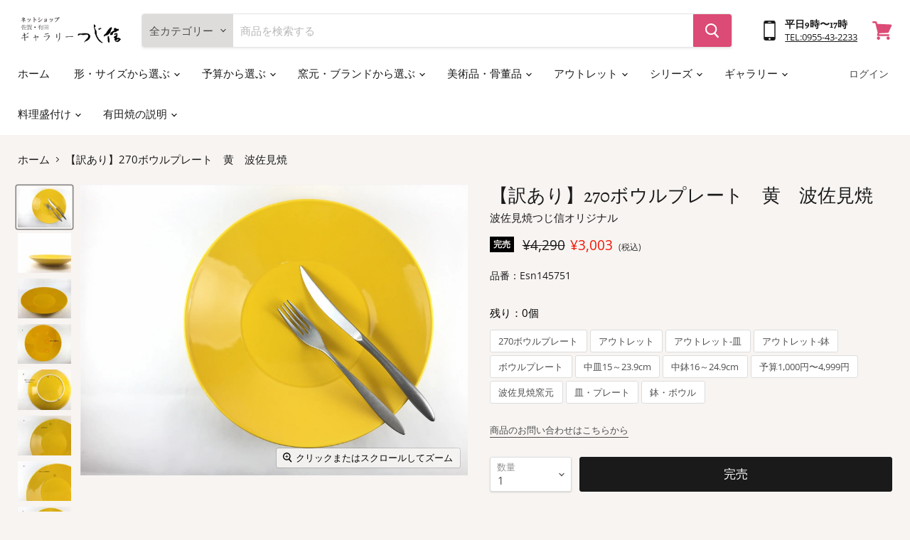

--- FILE ---
content_type: text/html; charset=utf-8
request_url: https://tsujishin.jp/products/esn145751
body_size: 36659
content:
<!doctype html>
<html class="no-js no-touch" lang="ja">
  <head>
    <meta charset="utf-8">
    <meta http-equiv="x-ua-compatible" content="IE=edge">

    <link rel="preconnect" href="https://cdn.shopify.com">
    <link rel="preconnect" href="https://fonts.shopifycdn.com">
    <link rel="preconnect" href="https://v.shopify.com">
    <link rel="preconnect" href="https://cdn.shopifycloud.com">

    <title>【訳あり】270ボウルプレート　黄　波佐見焼 — 佐賀有田 ギャラリーつじ信</title>

    
      <meta name="description" content="少し大きめの黒点(鉄紛)などで訳あり半額です。プレートでありながら 程よい深さをもち ボウルとしても使い勝手が良い器。 黒い点(鉄紛)や小さい傷などがあり、アウトレットにてご紹介。">
    

    

    
      <link rel="canonical" href="https://tsujishin.jp/products/esn145751" />
    

    <meta name="viewport" content="width=device-width">

    
    















<meta property="og:site_name" content="佐賀有田 ギャラリーつじ信">
<meta property="og:url" content="https://tsujishin.jp/products/esn145751">
<meta property="og:title" content="【訳あり】270ボウルプレート　黄　波佐見焼">
<meta property="og:type" content="website">
<meta property="og:description" content="少し大きめの黒点(鉄紛)などで訳あり半額です。プレートでありながら 程よい深さをもち ボウルとしても使い勝手が良い器。 黒い点(鉄紛)や小さい傷などがあり、アウトレットにてご紹介。">




    
    
    

    
    
    <meta
      property="og:image"
      content="https://tsujishin.jp/cdn/shop/products/IMG_7068_1200x900.jpg?v=1606282363"
    />
    <meta
      property="og:image:secure_url"
      content="https://tsujishin.jp/cdn/shop/products/IMG_7068_1200x900.jpg?v=1606282363"
    />
    <meta property="og:image:width" content="1200" />
    <meta property="og:image:height" content="900" />
    
    
    <meta property="og:image:alt" content="Social media image" />
  
















<meta name="twitter:title" content="【訳あり】270ボウルプレート　黄　波佐見焼">
<meta name="twitter:description" content="少し大きめの黒点(鉄紛)などで訳あり半額です。プレートでありながら 程よい深さをもち ボウルとしても使い勝手が良い器。 黒い点(鉄紛)や小さい傷などがあり、アウトレットにてご紹介。">


    
    
    
      
      
      <meta name="twitter:card" content="summary_large_image">
    
    
    <meta
      property="twitter:image"
      content="https://tsujishin.jp/cdn/shop/products/IMG_7068_1200x600_crop_center.jpg?v=1606282363"
    />
    <meta property="twitter:image:width" content="1200" />
    <meta property="twitter:image:height" content="600" />
    
    
    <meta property="twitter:image:alt" content="Social media image" />
  



    <link rel="preload" href="//tsujishin.jp/cdn/fonts/alegreya/alegreya_n4.9d59d35c9865f13cc7223c9847768350c0c7301a.woff2" as="font" crossorigin="anonymous">
    <link rel="preload" as="style" href="//tsujishin.jp/cdn/shop/t/19/assets/theme.css?v=173910462765720006231762750842">


    <script>window.performance && window.performance.mark && window.performance.mark('shopify.content_for_header.start');</script><meta name="google-site-verification" content="1We9KiZ-Lm0wSfzaAycDYSp_oqbDKN_-HdMQwFd4wUI">
<meta name="google-site-verification" content="VlcK9g8fh0PzwypkSvaqJSebwcFVWFzY0TtbVMYFEO4">
<meta name="google-site-verification" content="VmNiRt7fieSxYb6SjjzUI11VjT4GZEyDdeerJ4H-NYo">
<meta name="facebook-domain-verification" content="obh8uhy0gzwb9jl0g3wzbd2smvtd9t">
<meta id="shopify-digital-wallet" name="shopify-digital-wallet" content="/26984448034/digital_wallets/dialog">
<meta name="shopify-checkout-api-token" content="dcfc24bd92186d0eaa7e33b0408d03b0">
<meta id="in-context-paypal-metadata" data-shop-id="26984448034" data-venmo-supported="false" data-environment="production" data-locale="ja_JP" data-paypal-v4="true" data-currency="JPY">
<link rel="alternate" type="application/json+oembed" href="https://tsujishin.jp/products/esn145751.oembed">
<script async="async" src="/checkouts/internal/preloads.js?locale=ja-JP"></script>
<link rel="preconnect" href="https://shop.app" crossorigin="anonymous">
<script async="async" src="https://shop.app/checkouts/internal/preloads.js?locale=ja-JP&shop_id=26984448034" crossorigin="anonymous"></script>
<script id="apple-pay-shop-capabilities" type="application/json">{"shopId":26984448034,"countryCode":"JP","currencyCode":"JPY","merchantCapabilities":["supports3DS"],"merchantId":"gid:\/\/shopify\/Shop\/26984448034","merchantName":"佐賀有田 ギャラリーつじ信","requiredBillingContactFields":["postalAddress","email","phone"],"requiredShippingContactFields":["postalAddress","email","phone"],"shippingType":"shipping","supportedNetworks":["visa","masterCard","amex","jcb","discover"],"total":{"type":"pending","label":"佐賀有田 ギャラリーつじ信","amount":"1.00"},"shopifyPaymentsEnabled":true,"supportsSubscriptions":true}</script>
<script id="shopify-features" type="application/json">{"accessToken":"dcfc24bd92186d0eaa7e33b0408d03b0","betas":["rich-media-storefront-analytics"],"domain":"tsujishin.jp","predictiveSearch":false,"shopId":26984448034,"locale":"ja"}</script>
<script>var Shopify = Shopify || {};
Shopify.shop = "ematestshop.myshopify.com";
Shopify.locale = "ja";
Shopify.currency = {"active":"JPY","rate":"1.0"};
Shopify.country = "JP";
Shopify.theme = {"name":"KYNG_通常時用","id":120417648674,"schema_name":"Empire","schema_version":"5.7.0","theme_store_id":838,"role":"main"};
Shopify.theme.handle = "null";
Shopify.theme.style = {"id":null,"handle":null};
Shopify.cdnHost = "tsujishin.jp/cdn";
Shopify.routes = Shopify.routes || {};
Shopify.routes.root = "/";</script>
<script type="module">!function(o){(o.Shopify=o.Shopify||{}).modules=!0}(window);</script>
<script>!function(o){function n(){var o=[];function n(){o.push(Array.prototype.slice.apply(arguments))}return n.q=o,n}var t=o.Shopify=o.Shopify||{};t.loadFeatures=n(),t.autoloadFeatures=n()}(window);</script>
<script>
  window.ShopifyPay = window.ShopifyPay || {};
  window.ShopifyPay.apiHost = "shop.app\/pay";
  window.ShopifyPay.redirectState = null;
</script>
<script id="shop-js-analytics" type="application/json">{"pageType":"product"}</script>
<script defer="defer" async type="module" src="//tsujishin.jp/cdn/shopifycloud/shop-js/modules/v2/client.init-shop-cart-sync_Cun6Ba8E.ja.esm.js"></script>
<script defer="defer" async type="module" src="//tsujishin.jp/cdn/shopifycloud/shop-js/modules/v2/chunk.common_DGWubyOB.esm.js"></script>
<script type="module">
  await import("//tsujishin.jp/cdn/shopifycloud/shop-js/modules/v2/client.init-shop-cart-sync_Cun6Ba8E.ja.esm.js");
await import("//tsujishin.jp/cdn/shopifycloud/shop-js/modules/v2/chunk.common_DGWubyOB.esm.js");

  window.Shopify.SignInWithShop?.initShopCartSync?.({"fedCMEnabled":true,"windoidEnabled":true});

</script>
<script>
  window.Shopify = window.Shopify || {};
  if (!window.Shopify.featureAssets) window.Shopify.featureAssets = {};
  window.Shopify.featureAssets['shop-js'] = {"shop-cart-sync":["modules/v2/client.shop-cart-sync_kpadWrR6.ja.esm.js","modules/v2/chunk.common_DGWubyOB.esm.js"],"init-fed-cm":["modules/v2/client.init-fed-cm_deEwcgdG.ja.esm.js","modules/v2/chunk.common_DGWubyOB.esm.js"],"shop-button":["modules/v2/client.shop-button_Bgl7Akkx.ja.esm.js","modules/v2/chunk.common_DGWubyOB.esm.js"],"shop-cash-offers":["modules/v2/client.shop-cash-offers_CGfJizyJ.ja.esm.js","modules/v2/chunk.common_DGWubyOB.esm.js","modules/v2/chunk.modal_Ba7vk6QP.esm.js"],"init-windoid":["modules/v2/client.init-windoid_DLaIoEuB.ja.esm.js","modules/v2/chunk.common_DGWubyOB.esm.js"],"shop-toast-manager":["modules/v2/client.shop-toast-manager_BZdAlEPY.ja.esm.js","modules/v2/chunk.common_DGWubyOB.esm.js"],"init-shop-email-lookup-coordinator":["modules/v2/client.init-shop-email-lookup-coordinator_BxGPdBrh.ja.esm.js","modules/v2/chunk.common_DGWubyOB.esm.js"],"init-shop-cart-sync":["modules/v2/client.init-shop-cart-sync_Cun6Ba8E.ja.esm.js","modules/v2/chunk.common_DGWubyOB.esm.js"],"avatar":["modules/v2/client.avatar_BTnouDA3.ja.esm.js"],"pay-button":["modules/v2/client.pay-button_iRJggQYg.ja.esm.js","modules/v2/chunk.common_DGWubyOB.esm.js"],"init-customer-accounts":["modules/v2/client.init-customer-accounts_BbQrQ-BF.ja.esm.js","modules/v2/client.shop-login-button_CXxZBmJa.ja.esm.js","modules/v2/chunk.common_DGWubyOB.esm.js","modules/v2/chunk.modal_Ba7vk6QP.esm.js"],"init-shop-for-new-customer-accounts":["modules/v2/client.init-shop-for-new-customer-accounts_48e-446J.ja.esm.js","modules/v2/client.shop-login-button_CXxZBmJa.ja.esm.js","modules/v2/chunk.common_DGWubyOB.esm.js","modules/v2/chunk.modal_Ba7vk6QP.esm.js"],"shop-login-button":["modules/v2/client.shop-login-button_CXxZBmJa.ja.esm.js","modules/v2/chunk.common_DGWubyOB.esm.js","modules/v2/chunk.modal_Ba7vk6QP.esm.js"],"init-customer-accounts-sign-up":["modules/v2/client.init-customer-accounts-sign-up_Bb65hYMR.ja.esm.js","modules/v2/client.shop-login-button_CXxZBmJa.ja.esm.js","modules/v2/chunk.common_DGWubyOB.esm.js","modules/v2/chunk.modal_Ba7vk6QP.esm.js"],"shop-follow-button":["modules/v2/client.shop-follow-button_BO2OQvUT.ja.esm.js","modules/v2/chunk.common_DGWubyOB.esm.js","modules/v2/chunk.modal_Ba7vk6QP.esm.js"],"checkout-modal":["modules/v2/client.checkout-modal__QRFVvMA.ja.esm.js","modules/v2/chunk.common_DGWubyOB.esm.js","modules/v2/chunk.modal_Ba7vk6QP.esm.js"],"lead-capture":["modules/v2/client.lead-capture_Be4qr8sG.ja.esm.js","modules/v2/chunk.common_DGWubyOB.esm.js","modules/v2/chunk.modal_Ba7vk6QP.esm.js"],"shop-login":["modules/v2/client.shop-login_BCaq99Td.ja.esm.js","modules/v2/chunk.common_DGWubyOB.esm.js","modules/v2/chunk.modal_Ba7vk6QP.esm.js"],"payment-terms":["modules/v2/client.payment-terms_C-1Cu6jg.ja.esm.js","modules/v2/chunk.common_DGWubyOB.esm.js","modules/v2/chunk.modal_Ba7vk6QP.esm.js"]};
</script>
<script id="__st">var __st={"a":26984448034,"offset":32400,"reqid":"263db1d3-3db9-4fc4-9abe-6034e95880a6-1768674907","pageurl":"tsujishin.jp\/products\/esn145751","u":"04d9de855de0","p":"product","rtyp":"product","rid":4544379289634};</script>
<script>window.ShopifyPaypalV4VisibilityTracking = true;</script>
<script id="captcha-bootstrap">!function(){'use strict';const t='contact',e='account',n='new_comment',o=[[t,t],['blogs',n],['comments',n],[t,'customer']],c=[[e,'customer_login'],[e,'guest_login'],[e,'recover_customer_password'],[e,'create_customer']],r=t=>t.map((([t,e])=>`form[action*='/${t}']:not([data-nocaptcha='true']) input[name='form_type'][value='${e}']`)).join(','),a=t=>()=>t?[...document.querySelectorAll(t)].map((t=>t.form)):[];function s(){const t=[...o],e=r(t);return a(e)}const i='password',u='form_key',d=['recaptcha-v3-token','g-recaptcha-response','h-captcha-response',i],f=()=>{try{return window.sessionStorage}catch{return}},m='__shopify_v',_=t=>t.elements[u];function p(t,e,n=!1){try{const o=window.sessionStorage,c=JSON.parse(o.getItem(e)),{data:r}=function(t){const{data:e,action:n}=t;return t[m]||n?{data:e,action:n}:{data:t,action:n}}(c);for(const[e,n]of Object.entries(r))t.elements[e]&&(t.elements[e].value=n);n&&o.removeItem(e)}catch(o){console.error('form repopulation failed',{error:o})}}const l='form_type',E='cptcha';function T(t){t.dataset[E]=!0}const w=window,h=w.document,L='Shopify',v='ce_forms',y='captcha';let A=!1;((t,e)=>{const n=(g='f06e6c50-85a8-45c8-87d0-21a2b65856fe',I='https://cdn.shopify.com/shopifycloud/storefront-forms-hcaptcha/ce_storefront_forms_captcha_hcaptcha.v1.5.2.iife.js',D={infoText:'hCaptchaによる保護',privacyText:'プライバシー',termsText:'利用規約'},(t,e,n)=>{const o=w[L][v],c=o.bindForm;if(c)return c(t,g,e,D).then(n);var r;o.q.push([[t,g,e,D],n]),r=I,A||(h.body.append(Object.assign(h.createElement('script'),{id:'captcha-provider',async:!0,src:r})),A=!0)});var g,I,D;w[L]=w[L]||{},w[L][v]=w[L][v]||{},w[L][v].q=[],w[L][y]=w[L][y]||{},w[L][y].protect=function(t,e){n(t,void 0,e),T(t)},Object.freeze(w[L][y]),function(t,e,n,w,h,L){const[v,y,A,g]=function(t,e,n){const i=e?o:[],u=t?c:[],d=[...i,...u],f=r(d),m=r(i),_=r(d.filter((([t,e])=>n.includes(e))));return[a(f),a(m),a(_),s()]}(w,h,L),I=t=>{const e=t.target;return e instanceof HTMLFormElement?e:e&&e.form},D=t=>v().includes(t);t.addEventListener('submit',(t=>{const e=I(t);if(!e)return;const n=D(e)&&!e.dataset.hcaptchaBound&&!e.dataset.recaptchaBound,o=_(e),c=g().includes(e)&&(!o||!o.value);(n||c)&&t.preventDefault(),c&&!n&&(function(t){try{if(!f())return;!function(t){const e=f();if(!e)return;const n=_(t);if(!n)return;const o=n.value;o&&e.removeItem(o)}(t);const e=Array.from(Array(32),(()=>Math.random().toString(36)[2])).join('');!function(t,e){_(t)||t.append(Object.assign(document.createElement('input'),{type:'hidden',name:u})),t.elements[u].value=e}(t,e),function(t,e){const n=f();if(!n)return;const o=[...t.querySelectorAll(`input[type='${i}']`)].map((({name:t})=>t)),c=[...d,...o],r={};for(const[a,s]of new FormData(t).entries())c.includes(a)||(r[a]=s);n.setItem(e,JSON.stringify({[m]:1,action:t.action,data:r}))}(t,e)}catch(e){console.error('failed to persist form',e)}}(e),e.submit())}));const S=(t,e)=>{t&&!t.dataset[E]&&(n(t,e.some((e=>e===t))),T(t))};for(const o of['focusin','change'])t.addEventListener(o,(t=>{const e=I(t);D(e)&&S(e,y())}));const B=e.get('form_key'),M=e.get(l),P=B&&M;t.addEventListener('DOMContentLoaded',(()=>{const t=y();if(P)for(const e of t)e.elements[l].value===M&&p(e,B);[...new Set([...A(),...v().filter((t=>'true'===t.dataset.shopifyCaptcha))])].forEach((e=>S(e,t)))}))}(h,new URLSearchParams(w.location.search),n,t,e,['guest_login'])})(!0,!0)}();</script>
<script integrity="sha256-4kQ18oKyAcykRKYeNunJcIwy7WH5gtpwJnB7kiuLZ1E=" data-source-attribution="shopify.loadfeatures" defer="defer" src="//tsujishin.jp/cdn/shopifycloud/storefront/assets/storefront/load_feature-a0a9edcb.js" crossorigin="anonymous"></script>
<script crossorigin="anonymous" defer="defer" src="//tsujishin.jp/cdn/shopifycloud/storefront/assets/shopify_pay/storefront-65b4c6d7.js?v=20250812"></script>
<script data-source-attribution="shopify.dynamic_checkout.dynamic.init">var Shopify=Shopify||{};Shopify.PaymentButton=Shopify.PaymentButton||{isStorefrontPortableWallets:!0,init:function(){window.Shopify.PaymentButton.init=function(){};var t=document.createElement("script");t.src="https://tsujishin.jp/cdn/shopifycloud/portable-wallets/latest/portable-wallets.ja.js",t.type="module",document.head.appendChild(t)}};
</script>
<script data-source-attribution="shopify.dynamic_checkout.buyer_consent">
  function portableWalletsHideBuyerConsent(e){var t=document.getElementById("shopify-buyer-consent"),n=document.getElementById("shopify-subscription-policy-button");t&&n&&(t.classList.add("hidden"),t.setAttribute("aria-hidden","true"),n.removeEventListener("click",e))}function portableWalletsShowBuyerConsent(e){var t=document.getElementById("shopify-buyer-consent"),n=document.getElementById("shopify-subscription-policy-button");t&&n&&(t.classList.remove("hidden"),t.removeAttribute("aria-hidden"),n.addEventListener("click",e))}window.Shopify?.PaymentButton&&(window.Shopify.PaymentButton.hideBuyerConsent=portableWalletsHideBuyerConsent,window.Shopify.PaymentButton.showBuyerConsent=portableWalletsShowBuyerConsent);
</script>
<script data-source-attribution="shopify.dynamic_checkout.cart.bootstrap">document.addEventListener("DOMContentLoaded",(function(){function t(){return document.querySelector("shopify-accelerated-checkout-cart, shopify-accelerated-checkout")}if(t())Shopify.PaymentButton.init();else{new MutationObserver((function(e,n){t()&&(Shopify.PaymentButton.init(),n.disconnect())})).observe(document.body,{childList:!0,subtree:!0})}}));
</script>
<link id="shopify-accelerated-checkout-styles" rel="stylesheet" media="screen" href="https://tsujishin.jp/cdn/shopifycloud/portable-wallets/latest/accelerated-checkout-backwards-compat.css" crossorigin="anonymous">
<style id="shopify-accelerated-checkout-cart">
        #shopify-buyer-consent {
  margin-top: 1em;
  display: inline-block;
  width: 100%;
}

#shopify-buyer-consent.hidden {
  display: none;
}

#shopify-subscription-policy-button {
  background: none;
  border: none;
  padding: 0;
  text-decoration: underline;
  font-size: inherit;
  cursor: pointer;
}

#shopify-subscription-policy-button::before {
  box-shadow: none;
}

      </style>

<script>window.performance && window.performance.mark && window.performance.mark('shopify.content_for_header.end');</script>

    <link href="//tsujishin.jp/cdn/shop/t/19/assets/theme.css?v=173910462765720006231762750842" rel="stylesheet" type="text/css" media="all" />
    <link rel="stylesheet" href="//tsujishin.jp/cdn/shop/t/19/assets/tsujishin.css?v=69256767942503468821630047725">
    
	

    
    <script>
      window.Theme = window.Theme || {};
      window.Theme.routes = {
        "root_url": "/",
        "account_url": "/account",
        "account_login_url": "/account/login",
        "account_logout_url": "/account/logout",
        "account_register_url": "/account/register",
        "account_addresses_url": "/account/addresses",
        "collections_url": "/collections",
        "all_products_collection_url": "/collections/all",
        "search_url": "/search",
        "cart_url": "/cart",
        "cart_add_url": "/cart/add",
        "cart_change_url": "/cart/change",
        "cart_clear_url": "/cart/clear",
        "product_recommendations_url": "/recommendations/products",
      };
    </script>
    

  <link href="https://monorail-edge.shopifysvc.com" rel="dns-prefetch">
<script>(function(){if ("sendBeacon" in navigator && "performance" in window) {try {var session_token_from_headers = performance.getEntriesByType('navigation')[0].serverTiming.find(x => x.name == '_s').description;} catch {var session_token_from_headers = undefined;}var session_cookie_matches = document.cookie.match(/_shopify_s=([^;]*)/);var session_token_from_cookie = session_cookie_matches && session_cookie_matches.length === 2 ? session_cookie_matches[1] : "";var session_token = session_token_from_headers || session_token_from_cookie || "";function handle_abandonment_event(e) {var entries = performance.getEntries().filter(function(entry) {return /monorail-edge.shopifysvc.com/.test(entry.name);});if (!window.abandonment_tracked && entries.length === 0) {window.abandonment_tracked = true;var currentMs = Date.now();var navigation_start = performance.timing.navigationStart;var payload = {shop_id: 26984448034,url: window.location.href,navigation_start,duration: currentMs - navigation_start,session_token,page_type: "product"};window.navigator.sendBeacon("https://monorail-edge.shopifysvc.com/v1/produce", JSON.stringify({schema_id: "online_store_buyer_site_abandonment/1.1",payload: payload,metadata: {event_created_at_ms: currentMs,event_sent_at_ms: currentMs}}));}}window.addEventListener('pagehide', handle_abandonment_event);}}());</script>
<script id="web-pixels-manager-setup">(function e(e,d,r,n,o){if(void 0===o&&(o={}),!Boolean(null===(a=null===(i=window.Shopify)||void 0===i?void 0:i.analytics)||void 0===a?void 0:a.replayQueue)){var i,a;window.Shopify=window.Shopify||{};var t=window.Shopify;t.analytics=t.analytics||{};var s=t.analytics;s.replayQueue=[],s.publish=function(e,d,r){return s.replayQueue.push([e,d,r]),!0};try{self.performance.mark("wpm:start")}catch(e){}var l=function(){var e={modern:/Edge?\/(1{2}[4-9]|1[2-9]\d|[2-9]\d{2}|\d{4,})\.\d+(\.\d+|)|Firefox\/(1{2}[4-9]|1[2-9]\d|[2-9]\d{2}|\d{4,})\.\d+(\.\d+|)|Chrom(ium|e)\/(9{2}|\d{3,})\.\d+(\.\d+|)|(Maci|X1{2}).+ Version\/(15\.\d+|(1[6-9]|[2-9]\d|\d{3,})\.\d+)([,.]\d+|)( \(\w+\)|)( Mobile\/\w+|) Safari\/|Chrome.+OPR\/(9{2}|\d{3,})\.\d+\.\d+|(CPU[ +]OS|iPhone[ +]OS|CPU[ +]iPhone|CPU IPhone OS|CPU iPad OS)[ +]+(15[._]\d+|(1[6-9]|[2-9]\d|\d{3,})[._]\d+)([._]\d+|)|Android:?[ /-](13[3-9]|1[4-9]\d|[2-9]\d{2}|\d{4,})(\.\d+|)(\.\d+|)|Android.+Firefox\/(13[5-9]|1[4-9]\d|[2-9]\d{2}|\d{4,})\.\d+(\.\d+|)|Android.+Chrom(ium|e)\/(13[3-9]|1[4-9]\d|[2-9]\d{2}|\d{4,})\.\d+(\.\d+|)|SamsungBrowser\/([2-9]\d|\d{3,})\.\d+/,legacy:/Edge?\/(1[6-9]|[2-9]\d|\d{3,})\.\d+(\.\d+|)|Firefox\/(5[4-9]|[6-9]\d|\d{3,})\.\d+(\.\d+|)|Chrom(ium|e)\/(5[1-9]|[6-9]\d|\d{3,})\.\d+(\.\d+|)([\d.]+$|.*Safari\/(?![\d.]+ Edge\/[\d.]+$))|(Maci|X1{2}).+ Version\/(10\.\d+|(1[1-9]|[2-9]\d|\d{3,})\.\d+)([,.]\d+|)( \(\w+\)|)( Mobile\/\w+|) Safari\/|Chrome.+OPR\/(3[89]|[4-9]\d|\d{3,})\.\d+\.\d+|(CPU[ +]OS|iPhone[ +]OS|CPU[ +]iPhone|CPU IPhone OS|CPU iPad OS)[ +]+(10[._]\d+|(1[1-9]|[2-9]\d|\d{3,})[._]\d+)([._]\d+|)|Android:?[ /-](13[3-9]|1[4-9]\d|[2-9]\d{2}|\d{4,})(\.\d+|)(\.\d+|)|Mobile Safari.+OPR\/([89]\d|\d{3,})\.\d+\.\d+|Android.+Firefox\/(13[5-9]|1[4-9]\d|[2-9]\d{2}|\d{4,})\.\d+(\.\d+|)|Android.+Chrom(ium|e)\/(13[3-9]|1[4-9]\d|[2-9]\d{2}|\d{4,})\.\d+(\.\d+|)|Android.+(UC? ?Browser|UCWEB|U3)[ /]?(15\.([5-9]|\d{2,})|(1[6-9]|[2-9]\d|\d{3,})\.\d+)\.\d+|SamsungBrowser\/(5\.\d+|([6-9]|\d{2,})\.\d+)|Android.+MQ{2}Browser\/(14(\.(9|\d{2,})|)|(1[5-9]|[2-9]\d|\d{3,})(\.\d+|))(\.\d+|)|K[Aa][Ii]OS\/(3\.\d+|([4-9]|\d{2,})\.\d+)(\.\d+|)/},d=e.modern,r=e.legacy,n=navigator.userAgent;return n.match(d)?"modern":n.match(r)?"legacy":"unknown"}(),u="modern"===l?"modern":"legacy",c=(null!=n?n:{modern:"",legacy:""})[u],f=function(e){return[e.baseUrl,"/wpm","/b",e.hashVersion,"modern"===e.buildTarget?"m":"l",".js"].join("")}({baseUrl:d,hashVersion:r,buildTarget:u}),m=function(e){var d=e.version,r=e.bundleTarget,n=e.surface,o=e.pageUrl,i=e.monorailEndpoint;return{emit:function(e){var a=e.status,t=e.errorMsg,s=(new Date).getTime(),l=JSON.stringify({metadata:{event_sent_at_ms:s},events:[{schema_id:"web_pixels_manager_load/3.1",payload:{version:d,bundle_target:r,page_url:o,status:a,surface:n,error_msg:t},metadata:{event_created_at_ms:s}}]});if(!i)return console&&console.warn&&console.warn("[Web Pixels Manager] No Monorail endpoint provided, skipping logging."),!1;try{return self.navigator.sendBeacon.bind(self.navigator)(i,l)}catch(e){}var u=new XMLHttpRequest;try{return u.open("POST",i,!0),u.setRequestHeader("Content-Type","text/plain"),u.send(l),!0}catch(e){return console&&console.warn&&console.warn("[Web Pixels Manager] Got an unhandled error while logging to Monorail."),!1}}}}({version:r,bundleTarget:l,surface:e.surface,pageUrl:self.location.href,monorailEndpoint:e.monorailEndpoint});try{o.browserTarget=l,function(e){var d=e.src,r=e.async,n=void 0===r||r,o=e.onload,i=e.onerror,a=e.sri,t=e.scriptDataAttributes,s=void 0===t?{}:t,l=document.createElement("script"),u=document.querySelector("head"),c=document.querySelector("body");if(l.async=n,l.src=d,a&&(l.integrity=a,l.crossOrigin="anonymous"),s)for(var f in s)if(Object.prototype.hasOwnProperty.call(s,f))try{l.dataset[f]=s[f]}catch(e){}if(o&&l.addEventListener("load",o),i&&l.addEventListener("error",i),u)u.appendChild(l);else{if(!c)throw new Error("Did not find a head or body element to append the script");c.appendChild(l)}}({src:f,async:!0,onload:function(){if(!function(){var e,d;return Boolean(null===(d=null===(e=window.Shopify)||void 0===e?void 0:e.analytics)||void 0===d?void 0:d.initialized)}()){var d=window.webPixelsManager.init(e)||void 0;if(d){var r=window.Shopify.analytics;r.replayQueue.forEach((function(e){var r=e[0],n=e[1],o=e[2];d.publishCustomEvent(r,n,o)})),r.replayQueue=[],r.publish=d.publishCustomEvent,r.visitor=d.visitor,r.initialized=!0}}},onerror:function(){return m.emit({status:"failed",errorMsg:"".concat(f," has failed to load")})},sri:function(e){var d=/^sha384-[A-Za-z0-9+/=]+$/;return"string"==typeof e&&d.test(e)}(c)?c:"",scriptDataAttributes:o}),m.emit({status:"loading"})}catch(e){m.emit({status:"failed",errorMsg:(null==e?void 0:e.message)||"Unknown error"})}}})({shopId: 26984448034,storefrontBaseUrl: "https://tsujishin.jp",extensionsBaseUrl: "https://extensions.shopifycdn.com/cdn/shopifycloud/web-pixels-manager",monorailEndpoint: "https://monorail-edge.shopifysvc.com/unstable/produce_batch",surface: "storefront-renderer",enabledBetaFlags: ["2dca8a86"],webPixelsConfigList: [{"id":"797573429","configuration":"{\"config\":\"{\\\"pixel_id\\\":\\\"G-E4WB29F50P\\\",\\\"target_country\\\":\\\"JP\\\",\\\"gtag_events\\\":[{\\\"type\\\":\\\"search\\\",\\\"action_label\\\":[\\\"G-E4WB29F50P\\\",\\\"AW-300994176\\\/p71BCNj4j_QCEICdw48B\\\"]},{\\\"type\\\":\\\"begin_checkout\\\",\\\"action_label\\\":[\\\"G-E4WB29F50P\\\",\\\"AW-300994176\\\/ryILCNX4j_QCEICdw48B\\\"]},{\\\"type\\\":\\\"view_item\\\",\\\"action_label\\\":[\\\"G-E4WB29F50P\\\",\\\"AW-300994176\\\/6E6hCM_4j_QCEICdw48B\\\",\\\"MC-DGZDXF8YW0\\\"]},{\\\"type\\\":\\\"purchase\\\",\\\"action_label\\\":[\\\"G-E4WB29F50P\\\",\\\"AW-300994176\\\/nNwPCMz4j_QCEICdw48B\\\",\\\"MC-DGZDXF8YW0\\\"]},{\\\"type\\\":\\\"page_view\\\",\\\"action_label\\\":[\\\"G-E4WB29F50P\\\",\\\"AW-300994176\\\/7m1ECMn4j_QCEICdw48B\\\",\\\"MC-DGZDXF8YW0\\\"]},{\\\"type\\\":\\\"add_payment_info\\\",\\\"action_label\\\":[\\\"G-E4WB29F50P\\\",\\\"AW-300994176\\\/I5VCCNv4j_QCEICdw48B\\\"]},{\\\"type\\\":\\\"add_to_cart\\\",\\\"action_label\\\":[\\\"G-E4WB29F50P\\\",\\\"AW-300994176\\\/LHTYCNL4j_QCEICdw48B\\\"]}],\\\"enable_monitoring_mode\\\":false}\"}","eventPayloadVersion":"v1","runtimeContext":"OPEN","scriptVersion":"b2a88bafab3e21179ed38636efcd8a93","type":"APP","apiClientId":1780363,"privacyPurposes":[],"dataSharingAdjustments":{"protectedCustomerApprovalScopes":["read_customer_address","read_customer_email","read_customer_name","read_customer_personal_data","read_customer_phone"]}},{"id":"132940085","eventPayloadVersion":"v1","runtimeContext":"LAX","scriptVersion":"1","type":"CUSTOM","privacyPurposes":["MARKETING"],"name":"Meta pixel (migrated)"},{"id":"shopify-app-pixel","configuration":"{}","eventPayloadVersion":"v1","runtimeContext":"STRICT","scriptVersion":"0450","apiClientId":"shopify-pixel","type":"APP","privacyPurposes":["ANALYTICS","MARKETING"]},{"id":"shopify-custom-pixel","eventPayloadVersion":"v1","runtimeContext":"LAX","scriptVersion":"0450","apiClientId":"shopify-pixel","type":"CUSTOM","privacyPurposes":["ANALYTICS","MARKETING"]}],isMerchantRequest: false,initData: {"shop":{"name":"佐賀有田 ギャラリーつじ信","paymentSettings":{"currencyCode":"JPY"},"myshopifyDomain":"ematestshop.myshopify.com","countryCode":"JP","storefrontUrl":"https:\/\/tsujishin.jp"},"customer":null,"cart":null,"checkout":null,"productVariants":[{"price":{"amount":3003.0,"currencyCode":"JPY"},"product":{"title":"【訳あり】270ボウルプレート　黄　波佐見焼","vendor":"波佐見焼つじ信オリジナル","id":"4544379289634","untranslatedTitle":"【訳あり】270ボウルプレート　黄　波佐見焼","url":"\/products\/esn145751","type":"お椀・深鉢"},"id":"39711961710626","image":{"src":"\/\/tsujishin.jp\/cdn\/shop\/products\/IMG_7068.jpg?v=1606282363"},"sku":"Esn145751","title":"Default Title","untranslatedTitle":"Default Title"}],"purchasingCompany":null},},"https://tsujishin.jp/cdn","fcfee988w5aeb613cpc8e4bc33m6693e112",{"modern":"","legacy":""},{"shopId":"26984448034","storefrontBaseUrl":"https:\/\/tsujishin.jp","extensionBaseUrl":"https:\/\/extensions.shopifycdn.com\/cdn\/shopifycloud\/web-pixels-manager","surface":"storefront-renderer","enabledBetaFlags":"[\"2dca8a86\"]","isMerchantRequest":"false","hashVersion":"fcfee988w5aeb613cpc8e4bc33m6693e112","publish":"custom","events":"[[\"page_viewed\",{}],[\"product_viewed\",{\"productVariant\":{\"price\":{\"amount\":3003.0,\"currencyCode\":\"JPY\"},\"product\":{\"title\":\"【訳あり】270ボウルプレート　黄　波佐見焼\",\"vendor\":\"波佐見焼つじ信オリジナル\",\"id\":\"4544379289634\",\"untranslatedTitle\":\"【訳あり】270ボウルプレート　黄　波佐見焼\",\"url\":\"\/products\/esn145751\",\"type\":\"お椀・深鉢\"},\"id\":\"39711961710626\",\"image\":{\"src\":\"\/\/tsujishin.jp\/cdn\/shop\/products\/IMG_7068.jpg?v=1606282363\"},\"sku\":\"Esn145751\",\"title\":\"Default Title\",\"untranslatedTitle\":\"Default Title\"}}]]"});</script><script>
  window.ShopifyAnalytics = window.ShopifyAnalytics || {};
  window.ShopifyAnalytics.meta = window.ShopifyAnalytics.meta || {};
  window.ShopifyAnalytics.meta.currency = 'JPY';
  var meta = {"product":{"id":4544379289634,"gid":"gid:\/\/shopify\/Product\/4544379289634","vendor":"波佐見焼つじ信オリジナル","type":"お椀・深鉢","handle":"esn145751","variants":[{"id":39711961710626,"price":300300,"name":"【訳あり】270ボウルプレート　黄　波佐見焼","public_title":null,"sku":"Esn145751"}],"remote":false},"page":{"pageType":"product","resourceType":"product","resourceId":4544379289634,"requestId":"263db1d3-3db9-4fc4-9abe-6034e95880a6-1768674907"}};
  for (var attr in meta) {
    window.ShopifyAnalytics.meta[attr] = meta[attr];
  }
</script>
<script class="analytics">
  (function () {
    var customDocumentWrite = function(content) {
      var jquery = null;

      if (window.jQuery) {
        jquery = window.jQuery;
      } else if (window.Checkout && window.Checkout.$) {
        jquery = window.Checkout.$;
      }

      if (jquery) {
        jquery('body').append(content);
      }
    };

    var hasLoggedConversion = function(token) {
      if (token) {
        return document.cookie.indexOf('loggedConversion=' + token) !== -1;
      }
      return false;
    }

    var setCookieIfConversion = function(token) {
      if (token) {
        var twoMonthsFromNow = new Date(Date.now());
        twoMonthsFromNow.setMonth(twoMonthsFromNow.getMonth() + 2);

        document.cookie = 'loggedConversion=' + token + '; expires=' + twoMonthsFromNow;
      }
    }

    var trekkie = window.ShopifyAnalytics.lib = window.trekkie = window.trekkie || [];
    if (trekkie.integrations) {
      return;
    }
    trekkie.methods = [
      'identify',
      'page',
      'ready',
      'track',
      'trackForm',
      'trackLink'
    ];
    trekkie.factory = function(method) {
      return function() {
        var args = Array.prototype.slice.call(arguments);
        args.unshift(method);
        trekkie.push(args);
        return trekkie;
      };
    };
    for (var i = 0; i < trekkie.methods.length; i++) {
      var key = trekkie.methods[i];
      trekkie[key] = trekkie.factory(key);
    }
    trekkie.load = function(config) {
      trekkie.config = config || {};
      trekkie.config.initialDocumentCookie = document.cookie;
      var first = document.getElementsByTagName('script')[0];
      var script = document.createElement('script');
      script.type = 'text/javascript';
      script.onerror = function(e) {
        var scriptFallback = document.createElement('script');
        scriptFallback.type = 'text/javascript';
        scriptFallback.onerror = function(error) {
                var Monorail = {
      produce: function produce(monorailDomain, schemaId, payload) {
        var currentMs = new Date().getTime();
        var event = {
          schema_id: schemaId,
          payload: payload,
          metadata: {
            event_created_at_ms: currentMs,
            event_sent_at_ms: currentMs
          }
        };
        return Monorail.sendRequest("https://" + monorailDomain + "/v1/produce", JSON.stringify(event));
      },
      sendRequest: function sendRequest(endpointUrl, payload) {
        // Try the sendBeacon API
        if (window && window.navigator && typeof window.navigator.sendBeacon === 'function' && typeof window.Blob === 'function' && !Monorail.isIos12()) {
          var blobData = new window.Blob([payload], {
            type: 'text/plain'
          });

          if (window.navigator.sendBeacon(endpointUrl, blobData)) {
            return true;
          } // sendBeacon was not successful

        } // XHR beacon

        var xhr = new XMLHttpRequest();

        try {
          xhr.open('POST', endpointUrl);
          xhr.setRequestHeader('Content-Type', 'text/plain');
          xhr.send(payload);
        } catch (e) {
          console.log(e);
        }

        return false;
      },
      isIos12: function isIos12() {
        return window.navigator.userAgent.lastIndexOf('iPhone; CPU iPhone OS 12_') !== -1 || window.navigator.userAgent.lastIndexOf('iPad; CPU OS 12_') !== -1;
      }
    };
    Monorail.produce('monorail-edge.shopifysvc.com',
      'trekkie_storefront_load_errors/1.1',
      {shop_id: 26984448034,
      theme_id: 120417648674,
      app_name: "storefront",
      context_url: window.location.href,
      source_url: "//tsujishin.jp/cdn/s/trekkie.storefront.cd680fe47e6c39ca5d5df5f0a32d569bc48c0f27.min.js"});

        };
        scriptFallback.async = true;
        scriptFallback.src = '//tsujishin.jp/cdn/s/trekkie.storefront.cd680fe47e6c39ca5d5df5f0a32d569bc48c0f27.min.js';
        first.parentNode.insertBefore(scriptFallback, first);
      };
      script.async = true;
      script.src = '//tsujishin.jp/cdn/s/trekkie.storefront.cd680fe47e6c39ca5d5df5f0a32d569bc48c0f27.min.js';
      first.parentNode.insertBefore(script, first);
    };
    trekkie.load(
      {"Trekkie":{"appName":"storefront","development":false,"defaultAttributes":{"shopId":26984448034,"isMerchantRequest":null,"themeId":120417648674,"themeCityHash":"480315477001846395","contentLanguage":"ja","currency":"JPY","eventMetadataId":"e65db798-6635-46c9-9dd9-c75941f9d994"},"isServerSideCookieWritingEnabled":true,"monorailRegion":"shop_domain","enabledBetaFlags":["65f19447"]},"Session Attribution":{},"S2S":{"facebookCapiEnabled":false,"source":"trekkie-storefront-renderer","apiClientId":580111}}
    );

    var loaded = false;
    trekkie.ready(function() {
      if (loaded) return;
      loaded = true;

      window.ShopifyAnalytics.lib = window.trekkie;

      var originalDocumentWrite = document.write;
      document.write = customDocumentWrite;
      try { window.ShopifyAnalytics.merchantGoogleAnalytics.call(this); } catch(error) {};
      document.write = originalDocumentWrite;

      window.ShopifyAnalytics.lib.page(null,{"pageType":"product","resourceType":"product","resourceId":4544379289634,"requestId":"263db1d3-3db9-4fc4-9abe-6034e95880a6-1768674907","shopifyEmitted":true});

      var match = window.location.pathname.match(/checkouts\/(.+)\/(thank_you|post_purchase)/)
      var token = match? match[1]: undefined;
      if (!hasLoggedConversion(token)) {
        setCookieIfConversion(token);
        window.ShopifyAnalytics.lib.track("Viewed Product",{"currency":"JPY","variantId":39711961710626,"productId":4544379289634,"productGid":"gid:\/\/shopify\/Product\/4544379289634","name":"【訳あり】270ボウルプレート　黄　波佐見焼","price":"3003","sku":"Esn145751","brand":"波佐見焼つじ信オリジナル","variant":null,"category":"お椀・深鉢","nonInteraction":true,"remote":false},undefined,undefined,{"shopifyEmitted":true});
      window.ShopifyAnalytics.lib.track("monorail:\/\/trekkie_storefront_viewed_product\/1.1",{"currency":"JPY","variantId":39711961710626,"productId":4544379289634,"productGid":"gid:\/\/shopify\/Product\/4544379289634","name":"【訳あり】270ボウルプレート　黄　波佐見焼","price":"3003","sku":"Esn145751","brand":"波佐見焼つじ信オリジナル","variant":null,"category":"お椀・深鉢","nonInteraction":true,"remote":false,"referer":"https:\/\/tsujishin.jp\/products\/esn145751"});
      }
    });


        var eventsListenerScript = document.createElement('script');
        eventsListenerScript.async = true;
        eventsListenerScript.src = "//tsujishin.jp/cdn/shopifycloud/storefront/assets/shop_events_listener-3da45d37.js";
        document.getElementsByTagName('head')[0].appendChild(eventsListenerScript);

})();</script>
  <script>
  if (!window.ga || (window.ga && typeof window.ga !== 'function')) {
    window.ga = function ga() {
      (window.ga.q = window.ga.q || []).push(arguments);
      if (window.Shopify && window.Shopify.analytics && typeof window.Shopify.analytics.publish === 'function') {
        window.Shopify.analytics.publish("ga_stub_called", {}, {sendTo: "google_osp_migration"});
      }
      console.error("Shopify's Google Analytics stub called with:", Array.from(arguments), "\nSee https://help.shopify.com/manual/promoting-marketing/pixels/pixel-migration#google for more information.");
    };
    if (window.Shopify && window.Shopify.analytics && typeof window.Shopify.analytics.publish === 'function') {
      window.Shopify.analytics.publish("ga_stub_initialized", {}, {sendTo: "google_osp_migration"});
    }
  }
</script>
<script
  defer
  src="https://tsujishin.jp/cdn/shopifycloud/perf-kit/shopify-perf-kit-3.0.4.min.js"
  data-application="storefront-renderer"
  data-shop-id="26984448034"
  data-render-region="gcp-us-central1"
  data-page-type="product"
  data-theme-instance-id="120417648674"
  data-theme-name="Empire"
  data-theme-version="5.7.0"
  data-monorail-region="shop_domain"
  data-resource-timing-sampling-rate="10"
  data-shs="true"
  data-shs-beacon="true"
  data-shs-export-with-fetch="true"
  data-shs-logs-sample-rate="1"
  data-shs-beacon-endpoint="https://tsujishin.jp/api/collect"
></script>
</head>

  <body class="template-product" data-instant-allow-query-string data-reduce-animations>
    <script>
      document.documentElement.className=document.documentElement.className.replace(/\bno-js\b/,'js');
      if(window.Shopify&&window.Shopify.designMode)document.documentElement.className+=' in-theme-editor';
      if(('ontouchstart' in window)||window.DocumentTouch&&document instanceof DocumentTouch)document.documentElement.className=document.documentElement.className.replace(/\bno-touch\b/,'has-touch');
    </script>
    <a class="skip-to-main" href="#site-main">コンテンツにスキップ</a>
    <div id="shopify-section-static-announcement" class="shopify-section site-announcement"><script
  type="application/json"
  data-section-id="static-announcement"
  data-section-type="static-announcement">
</script>










</div>
    <header
      class="site-header site-header-nav--open"
      role="banner"
      data-site-header
    >
      <div id="shopify-section-static-header" class="shopify-section site-header-wrapper"><script
  type="application/json"
  data-section-id="static-header"
  data-section-type="static-header"
  data-section-data>
  {
    "settings": {
      "sticky_header": false,
      "live_search": {
        "enable": true,
        "enable_images": true,
        "enable_content": true,
        "money_format": "¥{{amount_no_decimals}}",
        "show_mobile_search_bar": false,
        "context": {
          "view_all_results": "すべての結果を見る",
          "view_all_products": "すべての製品を見る",
          "content_results": {
            "title": "投稿とページ",
            "no_results": "結果がありません。"
          },
          "no_results_products": {
            "title": "「*terms*」の製品はありません。",
            "title_in_category": "I18n Error: Missing interpolation value \u0026quot;categories\u0026quot; for \u0026quot;{{ categories }}に「{{ terms }}」の商品はありません。\u0026quot;",
            "message": "申し訳ありませんが、一致するものが見つかりませんでした。"
          }
        }
      }
    }
  }
</script>




<style data-shopify>
  .site-logo {
    max-width: 150px;
  }

  .site-logo-image {
    max-height: 56px;
  }
</style>

<div
  class="
    site-header-main
    
      site-header--full-width
    
  "
  data-site-header-main
  
  
    data-site-header-mobile-search-button
  
>
  <button class="site-header-menu-toggle" data-menu-toggle>
    <div class="site-header-menu-toggle--button" tabindex="-1">
      <span class="toggle-icon--bar toggle-icon--bar-top"></span>
      <span class="toggle-icon--bar toggle-icon--bar-middle"></span>
      <span class="toggle-icon--bar toggle-icon--bar-bottom"></span>
      <span class="visually-hidden">メニュー</span>
    </div>
  </button>

  
    
    
      <button
        class="site-header-mobile-search-button"
        data-mobile-search-button
      >
        
        <div class="site-header-mobile-search-button--button" tabindex="-1">
          <svg
  aria-hidden="true"
  focusable="false"
  role="presentation"
  xmlns="http://www.w3.org/2000/svg"
  width="20"
  height="21"
  viewBox="0 0 20 21"
>
  <path fill="currentColor" fill-rule="evenodd" d="M12.514 14.906a8.264 8.264 0 0 1-4.322 1.21C3.668 16.116 0 12.513 0 8.07 0 3.626 3.668.023 8.192.023c4.525 0 8.193 3.603 8.193 8.047 0 2.033-.769 3.89-2.035 5.307l4.999 5.552-1.775 1.597-5.06-5.62zm-4.322-.843c3.37 0 6.102-2.684 6.102-5.993 0-3.31-2.732-5.994-6.102-5.994S2.09 4.76 2.09 8.07c0 3.31 2.732 5.993 6.102 5.993z"/>
</svg>
        </div>
    
      </button>
    
  

  <div
    class="
      site-header-main-content
      
        small-promo-enabled
      
    "
  >
    <div class="site-header-logo">
      <a
        class="site-logo"
        href="/">
        
          
          

          

  

  <img
    
      src="//tsujishin.jp/cdn/shop/files/logo_230x57.png?v=1614747212"
    
    alt=""

    
      data-rimg
      srcset="//tsujishin.jp/cdn/shop/files/logo_230x57.png?v=1614747212 1x"
    

    class="site-logo-image"
    
    
  >




        
      </a>
    </div>

    





<div class="live-search" data-live-search><form
    class="
      live-search-form
      form-fields-inline
      
    "
    action="/search"
    method="get"
    role="search"
    aria-label="Product"
    data-live-search-form
  >
    <input type="hidden" name="type" value="article,page,product">
    <div class="form-field no-label"><span class="form-field-select-wrapper live-search-filter-wrapper">
          <select class="live-search-filter" data-live-search-filter data-filter-all="全カテゴリー">
            
            <option value="" selected>全カテゴリー</option>
            <option value="" disabled>------</option>
            
              

<option value="product_type:お椀">お椀</option>
<option value="product_type:お椀・深鉢">お椀・深鉢</option>
<option value="product_type:お皿">お皿</option>
<option value="product_type:お重">お重</option>
<option value="product_type:ご飯焚き鍋">ご飯焚き鍋</option>
<option value="product_type:しゅうゆ差し">しゅうゆ差し</option>
<option value="product_type:しょうゆ差し">しょうゆ差し</option>
<option value="product_type:その他">その他</option>
<option value="product_type:アミューズ">アミューズ</option>
<option value="product_type:カップ">カップ</option>
<option value="product_type:カップサーソー">カップサーソー</option>
<option value="product_type:カップソーサー">カップソーサー</option>
<option value="product_type:カトラリー">カトラリー</option>
<option value="product_type:キッチン・ダイニング">キッチン・ダイニング</option>
<option value="product_type:グラス・カップ">グラス・カップ</option>
<option value="product_type:グラス・カップセット">グラス・カップセット</option>
<option value="product_type:コップ">コップ</option>
<option value="product_type:コンロ">コンロ</option>
<option value="product_type:コーヒーカップ・ティーカップ">コーヒーカップ・ティーカップ</option>
<option value="product_type:コーヒーカップ・ティーカップセット">コーヒーカップ・ティーカップセット</option>
<option value="product_type:コーヒーサーバー・ティーポット">コーヒーサーバー・ティーポット</option>
<option value="product_type:ティッシュケース">ティッシュケース</option>
<option value="product_type:デキャンタ">デキャンタ</option>
<option value="product_type:トレイ">トレイ</option>
<option value="product_type:ピッチャー">ピッチャー</option>
<option value="product_type:ボウル">ボウル</option>
<option value="product_type:ポット">ポット</option>
<option value="product_type:ポットセット">ポットセット</option>
<option value="product_type:マグカップ">マグカップ</option>
<option value="product_type:レンゲ">レンゲ</option>
<option value="product_type:中鉢">中鉢</option>
<option value="product_type:丼">丼</option>
<option value="product_type:向付">向付</option>
<option value="product_type:土瓶">土瓶</option>
<option value="product_type:土瓶蒸し">土瓶蒸し</option>
<option value="product_type:変形皿">変形皿</option>
<option value="product_type:大皿">大皿</option>
<option value="product_type:小付">小付</option>
<option value="product_type:小皿">小皿</option>
<option value="product_type:小鉢">小鉢</option>
<option value="product_type:干支">干支</option>
<option value="product_type:弁当箱">弁当箱</option>
<option value="product_type:徳利">徳利</option>
<option value="product_type:急須">急須</option>
<option value="product_type:急須鉢">急須鉢</option>
<option value="product_type:日本酒">日本酒</option>
<option value="product_type:歯ブラシ立て">歯ブラシ立て</option>
<option value="product_type:洗面ボウル">洗面ボウル</option>
<option value="product_type:洗面鉢・植木鉢">洗面鉢・植木鉢</option>
<option value="product_type:湯呑">湯呑</option>
<option value="product_type:灰皿">灰皿</option>
<option value="product_type:猪口">猪口</option>
<option value="product_type:皿">皿</option>
<option value="product_type:皿」">皿」</option>
<option value="product_type:盃">盃</option>
<option value="product_type:石けん入れ">石けん入れ</option>
<option value="product_type:碗">碗</option>
<option value="product_type:箸・カトラリー">箸・カトラリー</option>
<option value="product_type:箸置">箸置</option>
<option value="product_type:置物">置物</option>
<option value="product_type:美術品">美術品</option>
<option value="product_type:花瓶">花瓶</option>
<option value="product_type:茶碗">茶碗</option>
<option value="product_type:蒸し碗">蒸し碗</option>
<option value="product_type:蓋物">蓋物</option>
<option value="product_type:蕎麦">蕎麦</option>
<option value="product_type:蕎麦徳利">蕎麦徳利</option>
<option value="product_type:蕎麦猪口">蕎麦猪口</option>
<option value="product_type:薬味入れ">薬味入れ</option>
<option value="product_type:装飾用品">装飾用品</option>
<option value="product_type:豆皿">豆皿</option>
<option value="product_type:酒器">酒器</option>
<option value="product_type:醤油差し">醤油差し</option>
<option value="product_type:鉢">鉢</option>
<option value="product_type:銘々皿">銘々皿</option>
<option value="product_type:鍋・フライパン">鍋・フライパン</option>
<option value="product_type:鍋・フライパンセット">鍋・フライパンセット</option>
<option value="product_type:雛人形">雛人形</option>
<option value="product_type:食前酒">食前酒</option>
<option value="product_type:食器">食器</option>
<option value="product_type:飯碗">飯碗</option>
<option value="product_type:飾りボトル">飾りボトル</option>
<option value="product_type:飾り瓶">飾り瓶</option>
<option value="product_type:飾り皿">飾り皿</option>
<option value="product_type:飾り額">飾り額</option>
<option value="product_type:高台皿">高台皿</option>
            
          </select>
          <label class="live-search-filter-label form-field-select" data-live-search-filter-label>全カテゴリー
</label>
          <svg
  aria-hidden="true"
  focusable="false"
  role="presentation"
  width="8"
  height="6"
  viewBox="0 0 8 6"
  fill="none"
  xmlns="http://www.w3.org/2000/svg"
>
<path class="icon-chevron-down-left" d="M4 4.5L7 1.5" stroke="currentColor" stroke-width="1.25" stroke-linecap="square"/>
<path class="icon-chevron-down-right" d="M4 4.5L1 1.5" stroke="currentColor" stroke-width="1.25" stroke-linecap="square"/>
</svg>

        </span><input
        class="form-field-input live-search-form-field"
        type="text"
        name="q"
        aria-label="検索する"
        placeholder="商品を検索する"
        
        autocomplete="off"
        data-live-search-input>
      <button
        class="live-search-takeover-cancel"
        type="button"
        data-live-search-takeover-cancel>
        取り消す
      </button>

      <button
        class="live-search-button"
        type="submit"
        aria-label="検索する"
        data-live-search-submit
      >
        <span class="search-icon search-icon--inactive">
          <svg
  aria-hidden="true"
  focusable="false"
  role="presentation"
  xmlns="http://www.w3.org/2000/svg"
  width="20"
  height="21"
  viewBox="0 0 20 21"
>
  <path fill="currentColor" fill-rule="evenodd" d="M12.514 14.906a8.264 8.264 0 0 1-4.322 1.21C3.668 16.116 0 12.513 0 8.07 0 3.626 3.668.023 8.192.023c4.525 0 8.193 3.603 8.193 8.047 0 2.033-.769 3.89-2.035 5.307l4.999 5.552-1.775 1.597-5.06-5.62zm-4.322-.843c3.37 0 6.102-2.684 6.102-5.993 0-3.31-2.732-5.994-6.102-5.994S2.09 4.76 2.09 8.07c0 3.31 2.732 5.993 6.102 5.993z"/>
</svg>
        </span>
        <span class="search-icon search-icon--active">
          <svg
  aria-hidden="true"
  focusable="false"
  role="presentation"
  width="26"
  height="26"
  viewBox="0 0 26 26"
  xmlns="http://www.w3.org/2000/svg"
>
  <g fill-rule="nonzero" fill="currentColor">
    <path d="M13 26C5.82 26 0 20.18 0 13S5.82 0 13 0s13 5.82 13 13-5.82 13-13 13zm0-3.852a9.148 9.148 0 1 0 0-18.296 9.148 9.148 0 0 0 0 18.296z" opacity=".29"/><path d="M13 26c7.18 0 13-5.82 13-13a1.926 1.926 0 0 0-3.852 0A9.148 9.148 0 0 1 13 22.148 1.926 1.926 0 0 0 13 26z"/>
  </g>
</svg>
        </span>
      </button>
    </div>

    <div class="search-flydown" data-live-search-flydown>
      <div class="search-flydown--placeholder" data-live-search-placeholder>
        <div class="search-flydown--product-items">
          
            <a class="search-flydown--product search-flydown--product" href="#">
              
                <div class="search-flydown--product-image">
                  <svg class="placeholder--image placeholder--content-image" xmlns="http://www.w3.org/2000/svg" viewBox="0 0 525.5 525.5"><path d="M324.5 212.7H203c-1.6 0-2.8 1.3-2.8 2.8V308c0 1.6 1.3 2.8 2.8 2.8h121.6c1.6 0 2.8-1.3 2.8-2.8v-92.5c0-1.6-1.3-2.8-2.9-2.8zm1.1 95.3c0 .6-.5 1.1-1.1 1.1H203c-.6 0-1.1-.5-1.1-1.1v-92.5c0-.6.5-1.1 1.1-1.1h121.6c.6 0 1.1.5 1.1 1.1V308z"/><path d="M210.4 299.5H240v.1s.1 0 .2-.1h75.2v-76.2h-105v76.2zm1.8-7.2l20-20c1.6-1.6 3.8-2.5 6.1-2.5s4.5.9 6.1 2.5l1.5 1.5 16.8 16.8c-12.9 3.3-20.7 6.3-22.8 7.2h-27.7v-5.5zm101.5-10.1c-20.1 1.7-36.7 4.8-49.1 7.9l-16.9-16.9 26.3-26.3c1.6-1.6 3.8-2.5 6.1-2.5s4.5.9 6.1 2.5l27.5 27.5v7.8zm-68.9 15.5c9.7-3.5 33.9-10.9 68.9-13.8v13.8h-68.9zm68.9-72.7v46.8l-26.2-26.2c-1.9-1.9-4.5-3-7.3-3s-5.4 1.1-7.3 3l-26.3 26.3-.9-.9c-1.9-1.9-4.5-3-7.3-3s-5.4 1.1-7.3 3l-18.8 18.8V225h101.4z"/><path d="M232.8 254c4.6 0 8.3-3.7 8.3-8.3s-3.7-8.3-8.3-8.3-8.3 3.7-8.3 8.3 3.7 8.3 8.3 8.3zm0-14.9c3.6 0 6.6 2.9 6.6 6.6s-2.9 6.6-6.6 6.6-6.6-2.9-6.6-6.6 3-6.6 6.6-6.6z"/></svg>
                </div>
              

              <div class="search-flydown--product-text">
                <span class="search-flydown--product-title placeholder--content-text"></span>
                <span class="search-flydown--product-price placeholder--content-text"></span>
              </div>
            </a>
          
            <a class="search-flydown--product search-flydown--product" href="#">
              
                <div class="search-flydown--product-image">
                  <svg class="placeholder--image placeholder--content-image" xmlns="http://www.w3.org/2000/svg" viewBox="0 0 525.5 525.5"><path d="M324.5 212.7H203c-1.6 0-2.8 1.3-2.8 2.8V308c0 1.6 1.3 2.8 2.8 2.8h121.6c1.6 0 2.8-1.3 2.8-2.8v-92.5c0-1.6-1.3-2.8-2.9-2.8zm1.1 95.3c0 .6-.5 1.1-1.1 1.1H203c-.6 0-1.1-.5-1.1-1.1v-92.5c0-.6.5-1.1 1.1-1.1h121.6c.6 0 1.1.5 1.1 1.1V308z"/><path d="M210.4 299.5H240v.1s.1 0 .2-.1h75.2v-76.2h-105v76.2zm1.8-7.2l20-20c1.6-1.6 3.8-2.5 6.1-2.5s4.5.9 6.1 2.5l1.5 1.5 16.8 16.8c-12.9 3.3-20.7 6.3-22.8 7.2h-27.7v-5.5zm101.5-10.1c-20.1 1.7-36.7 4.8-49.1 7.9l-16.9-16.9 26.3-26.3c1.6-1.6 3.8-2.5 6.1-2.5s4.5.9 6.1 2.5l27.5 27.5v7.8zm-68.9 15.5c9.7-3.5 33.9-10.9 68.9-13.8v13.8h-68.9zm68.9-72.7v46.8l-26.2-26.2c-1.9-1.9-4.5-3-7.3-3s-5.4 1.1-7.3 3l-26.3 26.3-.9-.9c-1.9-1.9-4.5-3-7.3-3s-5.4 1.1-7.3 3l-18.8 18.8V225h101.4z"/><path d="M232.8 254c4.6 0 8.3-3.7 8.3-8.3s-3.7-8.3-8.3-8.3-8.3 3.7-8.3 8.3 3.7 8.3 8.3 8.3zm0-14.9c3.6 0 6.6 2.9 6.6 6.6s-2.9 6.6-6.6 6.6-6.6-2.9-6.6-6.6 3-6.6 6.6-6.6z"/></svg>
                </div>
              

              <div class="search-flydown--product-text">
                <span class="search-flydown--product-title placeholder--content-text"></span>
                <span class="search-flydown--product-price placeholder--content-text"></span>
              </div>
            </a>
          
            <a class="search-flydown--product search-flydown--product" href="#">
              
                <div class="search-flydown--product-image">
                  <svg class="placeholder--image placeholder--content-image" xmlns="http://www.w3.org/2000/svg" viewBox="0 0 525.5 525.5"><path d="M324.5 212.7H203c-1.6 0-2.8 1.3-2.8 2.8V308c0 1.6 1.3 2.8 2.8 2.8h121.6c1.6 0 2.8-1.3 2.8-2.8v-92.5c0-1.6-1.3-2.8-2.9-2.8zm1.1 95.3c0 .6-.5 1.1-1.1 1.1H203c-.6 0-1.1-.5-1.1-1.1v-92.5c0-.6.5-1.1 1.1-1.1h121.6c.6 0 1.1.5 1.1 1.1V308z"/><path d="M210.4 299.5H240v.1s.1 0 .2-.1h75.2v-76.2h-105v76.2zm1.8-7.2l20-20c1.6-1.6 3.8-2.5 6.1-2.5s4.5.9 6.1 2.5l1.5 1.5 16.8 16.8c-12.9 3.3-20.7 6.3-22.8 7.2h-27.7v-5.5zm101.5-10.1c-20.1 1.7-36.7 4.8-49.1 7.9l-16.9-16.9 26.3-26.3c1.6-1.6 3.8-2.5 6.1-2.5s4.5.9 6.1 2.5l27.5 27.5v7.8zm-68.9 15.5c9.7-3.5 33.9-10.9 68.9-13.8v13.8h-68.9zm68.9-72.7v46.8l-26.2-26.2c-1.9-1.9-4.5-3-7.3-3s-5.4 1.1-7.3 3l-26.3 26.3-.9-.9c-1.9-1.9-4.5-3-7.3-3s-5.4 1.1-7.3 3l-18.8 18.8V225h101.4z"/><path d="M232.8 254c4.6 0 8.3-3.7 8.3-8.3s-3.7-8.3-8.3-8.3-8.3 3.7-8.3 8.3 3.7 8.3 8.3 8.3zm0-14.9c3.6 0 6.6 2.9 6.6 6.6s-2.9 6.6-6.6 6.6-6.6-2.9-6.6-6.6 3-6.6 6.6-6.6z"/></svg>
                </div>
              

              <div class="search-flydown--product-text">
                <span class="search-flydown--product-title placeholder--content-text"></span>
                <span class="search-flydown--product-price placeholder--content-text"></span>
              </div>
            </a>
          
        </div>
      </div>

      <div class="search-flydown--results search-flydown--results--content-enabled" data-live-search-results></div>

      
    </div>
  </form>
</div>


    
      <div class="small-promo">
        
          <span
            class="
              small-promo-icon
              
                small-promo-icon--svg
              
            "
          >
            
              


      <svg class="icon-cell-phone "    aria-hidden="true"    focusable="false"    role="presentation"    xmlns="http://www.w3.org/2000/svg" width="23" height="39" viewBox="0 0 23 39">      <path fill="currentColor" fill-rule="evenodd" transform="translate(-154.000000, -121.000000)" d="M157.833333,160 L173.166667,160 C175.275511,160 177,158.270825 177,156.15625 L177,124.84375 C177,122.729175 175.275511,121 173.166667,121 L157.833333,121 C155.724489,121 154,122.729175 154,124.84375 L154,156.15625 C154,158.270825 155.724489,160 157.833333,160 Z M165.5,158.71875 C164.4144,158.71875 163.583333,157.885425 163.583333,156.796875 C163.583333,155.708325 164.4144,154.875 165.5,154.875 C166.5856,154.875 167.416667,155.708325 167.416667,156.796875 C167.416667,157.885425 166.5856,158.71875 165.5,158.71875 Z M162.946181,123.5625 L168.053819,123.5625 C168.407627,123.5625 168.694444,123.849318 168.694444,124.203125 L168.694444,124.203125 C168.694444,124.556932 168.407627,124.84375 168.053819,124.84375 L162.946181,124.84375 C162.592373,124.84375 162.305556,124.556932 162.305556,124.203125 L162.305556,124.203125 C162.305556,123.849318 162.592373,123.5625 162.946181,123.5625 Z M156,127.016304 L175,127.016304 L175,153.092391 L156,153.092391 L156,127.016304 Z"/>    </svg>                                                              

            
          </span>
        

        <div class="small-promo-content">
          
            <span class="small-promo-heading">
              平日9時〜17時
            </span>
          

            <div class="small-promo-text-mobile">
              <a href="tel:0955-43-2233">TEL:0955-43-2233</a>
            </div>
            <div class="small-promo-text-desktop">
              <a href="tel:0955-43-2233">TEL:0955-43-2233</a>

            </div>
        </div>

        
      </div>

    
  </div>

  <div class="site-header-cart">
    <a class="site-header-cart--button" href="/cart">
      <span
        class="site-header-cart--count "
        data-header-cart-count="">
      </span>

      <svg
  aria-hidden="true"
  focusable="false"
  role="presentation"
  width="28"
  height="26"
  viewBox="0 10 28 26"
  xmlns="http://www.w3.org/2000/svg"
>
  <path fill="currentColor" fill-rule="evenodd" d="M26.15 14.488L6.977 13.59l-.666-2.661C6.159 10.37 5.704 10 5.127 10H1.213C.547 10 0 10.558 0 11.238c0 .68.547 1.238 1.213 1.238h2.974l3.337 13.249-.82 3.465c-.092.371 0 .774.212 1.053.243.31.576.465.94.465H22.72c.667 0 1.214-.558 1.214-1.239 0-.68-.547-1.238-1.214-1.238H9.434l.333-1.423 12.135-.589c.455-.03.85-.31 1.032-.712l4.247-9.286c.181-.34.151-.774-.06-1.144-.212-.34-.577-.589-.97-.589zM22.297 36c-1.256 0-2.275-1.04-2.275-2.321 0-1.282 1.019-2.322 2.275-2.322s2.275 1.04 2.275 2.322c0 1.281-1.02 2.321-2.275 2.321zM10.92 33.679C10.92 34.96 9.9 36 8.646 36 7.39 36 6.37 34.96 6.37 33.679c0-1.282 1.019-2.322 2.275-2.322s2.275 1.04 2.275 2.322z"/>
</svg>
      <span class="visually-hidden">カートを見る</span>
    </a>
  </div>
</div>

<div
  class="
    site-navigation-wrapper

    
      site-navigation--has-actions
    

    
      site-header--full-width
    
  "
  data-site-navigation
  id="site-header-nav"
>
  <nav
    class="site-navigation"
    aria-label="メイン"
  >
    




<ul
  class="navmenu navmenu-depth-1"
  data-navmenu
  aria-label="メインメニュー"
>
  
    
    

    
    
    
    
    
<li
      class="navmenu-item            navmenu-id-ホーム      "
      
      
      
    >
      <a
        class="navmenu-link  "
        href="/"
        
      >
        ホーム
        
      </a>

      
    </li>
  
    
    

    
    
    
    
    
<li
      class="navmenu-item      navmenu-item-parent      navmenu-id-形-サイズから選ぶ      "
      
      data-navmenu-parent
      
    >
      <a
        class="navmenu-link navmenu-link-parent "
        href="/collections/%E7%94%A8%E9%80%94%E3%81%8B%E3%82%89%E9%81%B8%E3%81%B6-1"
        
          aria-haspopup="true"
          aria-expanded="false"
        
      >
        形・サイズから選ぶ
        
          <span
            class="navmenu-icon navmenu-icon-depth-1"
            data-navmenu-trigger
          >
            <svg
  aria-hidden="true"
  focusable="false"
  role="presentation"
  width="8"
  height="6"
  viewBox="0 0 8 6"
  fill="none"
  xmlns="http://www.w3.org/2000/svg"
>
<path class="icon-chevron-down-left" d="M4 4.5L7 1.5" stroke="currentColor" stroke-width="1.25" stroke-linecap="square"/>
<path class="icon-chevron-down-right" d="M4 4.5L1 1.5" stroke="currentColor" stroke-width="1.25" stroke-linecap="square"/>
</svg>

          </span>
        
      </a>

      
        











<ul
  class="navmenu navmenu-depth-2 navmenu-submenu"
  data-navmenu
  
  data-navmenu-submenu
  aria-label="メインメニュー"
>
  
    

    
    

    
    

    
<li
        class="navmenu-item        navmenu-item-parent        navmenu-id-皿-プレート"
        data-navmenu-parent
      >
        <a
          class="navmenu-link navmenu-link-parent "
          href="/collections/1_1_sara"
          
            aria-haspopup="true"
            aria-expanded="false"
          
        >
          皿・プレート

            <span
              class="navmenu-icon navmenu-icon-depth-2"
              data-navmenu-trigger
            >
              <svg
  aria-hidden="true"
  focusable="false"
  role="presentation"
  width="8"
  height="6"
  viewBox="0 0 8 6"
  fill="none"
  xmlns="http://www.w3.org/2000/svg"
>
<path class="icon-chevron-down-left" d="M4 4.5L7 1.5" stroke="currentColor" stroke-width="1.25" stroke-linecap="square"/>
<path class="icon-chevron-down-right" d="M4 4.5L1 1.5" stroke="currentColor" stroke-width="1.25" stroke-linecap="square"/>
</svg>

            </span>
          
        </a>

        

        
          











<ul
  class="navmenu navmenu-depth-3 navmenu-submenu"
  data-navmenu
  
  data-navmenu-submenu
  aria-label="メインメニュー"
>
  
    

    
    

    
    

    
      <li
        class="navmenu-item navmenu-id-特大皿30cm"
      >
        <a
          class="navmenu-link "
          href="/collections/1_1_5_tokudaizara"
        >
          特大皿30cm～
</a>
      </li>
    
  
    

    
    

    
    

    
      <li
        class="navmenu-item navmenu-id-大皿24-29-9cm"
      >
        <a
          class="navmenu-link "
          href="/collections/1_1_1_plate-l"
        >
          大皿24～29.9cm
</a>
      </li>
    
  
    

    
    

    
    

    
      <li
        class="navmenu-item navmenu-id-中皿15-23-9cm"
      >
        <a
          class="navmenu-link "
          href="/collections/1_1_2_plate-m"
        >
          中皿15～23.9cm
</a>
      </li>
    
  
    

    
    

    
    

    
      <li
        class="navmenu-item navmenu-id-小皿-取皿10-14-9cm"
      >
        <a
          class="navmenu-link "
          href="/collections/1_1_3_plate-s"
        >
          小皿・取皿10～14.9cm
</a>
      </li>
    
  
    

    
    

    
    

    
      <li
        class="navmenu-item navmenu-id-豆皿-手塩皿-9-9cm"
      >
        <a
          class="navmenu-link "
          href="/collections/1_1_4_%E8%B1%86%E7%9A%BF-%E6%89%8B%E5%A1%A9%E7%9A%BF-9-9cm"
        >
          豆皿・手塩皿～9.9cm
</a>
      </li>
    
  
    

    
    

    
    

    
      <li
        class="navmenu-item navmenu-id-長皿-楕円皿"
      >
        <a
          class="navmenu-link "
          href="/collections/1_1_6_nagazara"
        >
          長皿・楕円皿
</a>
      </li>
    
  
</ul>

        
      </li>
    
  
    

    
    

    
    

    
<li
        class="navmenu-item        navmenu-item-parent        navmenu-id-鉢-ボウル"
        data-navmenu-parent
      >
        <a
          class="navmenu-link navmenu-link-parent "
          href="/collections/1_2_bowl"
          
            aria-haspopup="true"
            aria-expanded="false"
          
        >
          鉢・ボウル

            <span
              class="navmenu-icon navmenu-icon-depth-2"
              data-navmenu-trigger
            >
              <svg
  aria-hidden="true"
  focusable="false"
  role="presentation"
  width="8"
  height="6"
  viewBox="0 0 8 6"
  fill="none"
  xmlns="http://www.w3.org/2000/svg"
>
<path class="icon-chevron-down-left" d="M4 4.5L7 1.5" stroke="currentColor" stroke-width="1.25" stroke-linecap="square"/>
<path class="icon-chevron-down-right" d="M4 4.5L1 1.5" stroke="currentColor" stroke-width="1.25" stroke-linecap="square"/>
</svg>

            </span>
          
        </a>

        

        
          











<ul
  class="navmenu navmenu-depth-3 navmenu-submenu"
  data-navmenu
  
  data-navmenu-submenu
  aria-label="メインメニュー"
>
  
    

    
    

    
    

    
      <li
        class="navmenu-item navmenu-id-大鉢25cm"
      >
        <a
          class="navmenu-link "
          href="/collections/1_2_1_bowl-l"
        >
          大鉢25cm～
</a>
      </li>
    
  
    

    
    

    
    

    
      <li
        class="navmenu-item navmenu-id-中鉢16-24-9cm"
      >
        <a
          class="navmenu-link "
          href="/collections/1_2_2_bowl-m"
        >
          中鉢16～24.9cm
</a>
      </li>
    
  
    

    
    

    
    

    
      <li
        class="navmenu-item navmenu-id-小鉢-取鉢10-15-9cm"
      >
        <a
          class="navmenu-link "
          href="/collections/1_2_3_bowl-s"
        >
          小鉢・取鉢10～15.9cm
</a>
      </li>
    
  
    

    
    

    
    

    
      <li
        class="navmenu-item navmenu-id-豆鉢-9-9cm"
      >
        <a
          class="navmenu-link "
          href="/collections/1_2_4_mamebachi"
        >
          豆鉢～9.9cm
</a>
      </li>
    
  
    

    
    

    
    

    
      <li
        class="navmenu-item navmenu-id-ラーメン鉢-麵鉢"
      >
        <a
          class="navmenu-link "
          href="/collections/1_2_5_menbachi"
        >
          ラーメン鉢・麵鉢
</a>
      </li>
    
  
</ul>

        
      </li>
    
  
    

    
    

    
    

    
<li
        class="navmenu-item        navmenu-item-parent        navmenu-id-蓋もの"
        data-navmenu-parent
      >
        <a
          class="navmenu-link navmenu-link-parent "
          href="/collections/1_3_futamono"
          
            aria-haspopup="true"
            aria-expanded="false"
          
        >
          蓋もの

            <span
              class="navmenu-icon navmenu-icon-depth-2"
              data-navmenu-trigger
            >
              <svg
  aria-hidden="true"
  focusable="false"
  role="presentation"
  width="8"
  height="6"
  viewBox="0 0 8 6"
  fill="none"
  xmlns="http://www.w3.org/2000/svg"
>
<path class="icon-chevron-down-left" d="M4 4.5L7 1.5" stroke="currentColor" stroke-width="1.25" stroke-linecap="square"/>
<path class="icon-chevron-down-right" d="M4 4.5L1 1.5" stroke="currentColor" stroke-width="1.25" stroke-linecap="square"/>
</svg>

            </span>
          
        </a>

        

        
          











<ul
  class="navmenu navmenu-depth-3 navmenu-submenu"
  data-navmenu
  
  data-navmenu-submenu
  aria-label="メインメニュー"
>
  
    

    
    

    
    

    
      <li
        class="navmenu-item navmenu-id-蓋もの-丸形"
      >
        <a
          class="navmenu-link "
          href="/collections/futamono-maru"
        >
          蓋もの-丸形
</a>
      </li>
    
  
    

    
    

    
    

    
      <li
        class="navmenu-item navmenu-id-蓋もの-角形"
      >
        <a
          class="navmenu-link "
          href="/collections/1_3_2_futamono-kaku"
        >
          蓋もの-角形
</a>
      </li>
    
  
    

    
    

    
    

    
      <li
        class="navmenu-item navmenu-id-蓋もの-重箱"
      >
        <a
          class="navmenu-link "
          href="/collections/1_3_3_futamono-gyubako"
        >
          蓋もの-重箱
</a>
      </li>
    
  
</ul>

        
      </li>
    
  
    

    
    

    
    

    
<li
        class="navmenu-item        navmenu-item-parent        navmenu-id-碗-カップ"
        data-navmenu-parent
      >
        <a
          class="navmenu-link navmenu-link-parent "
          href="/collections/1_4_wan-cup"
          
            aria-haspopup="true"
            aria-expanded="false"
          
        >
          碗・カップ

            <span
              class="navmenu-icon navmenu-icon-depth-2"
              data-navmenu-trigger
            >
              <svg
  aria-hidden="true"
  focusable="false"
  role="presentation"
  width="8"
  height="6"
  viewBox="0 0 8 6"
  fill="none"
  xmlns="http://www.w3.org/2000/svg"
>
<path class="icon-chevron-down-left" d="M4 4.5L7 1.5" stroke="currentColor" stroke-width="1.25" stroke-linecap="square"/>
<path class="icon-chevron-down-right" d="M4 4.5L1 1.5" stroke="currentColor" stroke-width="1.25" stroke-linecap="square"/>
</svg>

            </span>
          
        </a>

        

        
          











<ul
  class="navmenu navmenu-depth-3 navmenu-submenu"
  data-navmenu
  
  data-navmenu-submenu
  aria-label="メインメニュー"
>
  
    

    
    

    
    

    
      <li
        class="navmenu-item navmenu-id-飯茶碗-丼"
      >
        <a
          class="navmenu-link "
          href="/collections/1_4_1_meshiwan-donburi"
        >
          飯茶碗・丼
</a>
      </li>
    
  
    

    
    

    
    

    
      <li
        class="navmenu-item navmenu-id-湯呑-煎茶碗-急須ポット"
      >
        <a
          class="navmenu-link "
          href="/collections/1_4_2_"
        >
          湯呑・煎茶碗・急須ポット
</a>
      </li>
    
  
    

    
    

    
    

    
      <li
        class="navmenu-item navmenu-id-珈琲碗皿"
      >
        <a
          class="navmenu-link "
          href="/collections/1_4_3_coffee"
        >
          珈琲碗皿
</a>
      </li>
    
  
    

    
    

    
    

    
      <li
        class="navmenu-item navmenu-id-マグカップ"
      >
        <a
          class="navmenu-link "
          href="/collections/1_4_4_mugcup"
        >
          マグカップ
</a>
      </li>
    
  
</ul>

        
      </li>
    
  
    

    
    

    
    

    
<li
        class="navmenu-item        navmenu-item-parent        navmenu-id-鍋もの"
        data-navmenu-parent
      >
        <a
          class="navmenu-link navmenu-link-parent "
          href="/collections/1_5_nabe"
          
            aria-haspopup="true"
            aria-expanded="false"
          
        >
          鍋もの

            <span
              class="navmenu-icon navmenu-icon-depth-2"
              data-navmenu-trigger
            >
              <svg
  aria-hidden="true"
  focusable="false"
  role="presentation"
  width="8"
  height="6"
  viewBox="0 0 8 6"
  fill="none"
  xmlns="http://www.w3.org/2000/svg"
>
<path class="icon-chevron-down-left" d="M4 4.5L7 1.5" stroke="currentColor" stroke-width="1.25" stroke-linecap="square"/>
<path class="icon-chevron-down-right" d="M4 4.5L1 1.5" stroke="currentColor" stroke-width="1.25" stroke-linecap="square"/>
</svg>

            </span>
          
        </a>

        

        
          











<ul
  class="navmenu navmenu-depth-3 navmenu-submenu"
  data-navmenu
  
  data-navmenu-submenu
  aria-label="メインメニュー"
>
  
    

    
    

    
    

    
      <li
        class="navmenu-item navmenu-id-大鍋27cm"
      >
        <a
          class="navmenu-link "
          href="/collections/1_5_1_oonabe"
        >
          大鍋27cm～
</a>
      </li>
    
  
    

    
    

    
    

    
      <li
        class="navmenu-item navmenu-id-小鍋-26-9cm"
      >
        <a
          class="navmenu-link "
          href="/collections/1_5_2_konabe"
        >
          小鍋～26.9cm
</a>
      </li>
    
  
</ul>

        
      </li>
    
  
    

    
    

    
    

    
<li
        class="navmenu-item        navmenu-item-parent        navmenu-id-酒器"
        data-navmenu-parent
      >
        <a
          class="navmenu-link navmenu-link-parent "
          href="/collections/1_8_syuki"
          
            aria-haspopup="true"
            aria-expanded="false"
          
        >
          酒器

            <span
              class="navmenu-icon navmenu-icon-depth-2"
              data-navmenu-trigger
            >
              <svg
  aria-hidden="true"
  focusable="false"
  role="presentation"
  width="8"
  height="6"
  viewBox="0 0 8 6"
  fill="none"
  xmlns="http://www.w3.org/2000/svg"
>
<path class="icon-chevron-down-left" d="M4 4.5L7 1.5" stroke="currentColor" stroke-width="1.25" stroke-linecap="square"/>
<path class="icon-chevron-down-right" d="M4 4.5L1 1.5" stroke="currentColor" stroke-width="1.25" stroke-linecap="square"/>
</svg>

            </span>
          
        </a>

        

        
          











<ul
  class="navmenu navmenu-depth-3 navmenu-submenu"
  data-navmenu
  
  data-navmenu-submenu
  aria-label="メインメニュー"
>
  
    

    
    

    
    

    
      <li
        class="navmenu-item navmenu-id-日本酒"
      >
        <a
          class="navmenu-link "
          href="/collections/1_8_1_nihonsyu-sake"
        >
          日本酒
</a>
      </li>
    
  
    

    
    

    
    

    
      <li
        class="navmenu-item navmenu-id-ビアカップ-フリーカップ"
      >
        <a
          class="navmenu-link "
          href="/collections/1_4_5_"
        >
          ビアカップ・フリーカップ
</a>
      </li>
    
  
    

    
    

    
    

    
      <li
        class="navmenu-item navmenu-id-焼酎カップ-ロックカップ"
      >
        <a
          class="navmenu-link "
          href="/collections/1_4_6_"
        >
          焼酎カップ・ロックカップ
</a>
      </li>
    
  
</ul>

        
      </li>
    
  
    

    
    

    
    

    
<li
        class="navmenu-item        navmenu-item-parent        navmenu-id-その他"
        data-navmenu-parent
      >
        <a
          class="navmenu-link navmenu-link-parent "
          href="/collections/%E3%81%9D%E3%81%AE%E4%BB%96"
          
            aria-haspopup="true"
            aria-expanded="false"
          
        >
          その他

            <span
              class="navmenu-icon navmenu-icon-depth-2"
              data-navmenu-trigger
            >
              <svg
  aria-hidden="true"
  focusable="false"
  role="presentation"
  width="8"
  height="6"
  viewBox="0 0 8 6"
  fill="none"
  xmlns="http://www.w3.org/2000/svg"
>
<path class="icon-chevron-down-left" d="M4 4.5L7 1.5" stroke="currentColor" stroke-width="1.25" stroke-linecap="square"/>
<path class="icon-chevron-down-right" d="M4 4.5L1 1.5" stroke="currentColor" stroke-width="1.25" stroke-linecap="square"/>
</svg>

            </span>
          
        </a>

        

        
          











<ul
  class="navmenu navmenu-depth-3 navmenu-submenu"
  data-navmenu
  
  data-navmenu-submenu
  aria-label="メインメニュー"
>
  
    

    
    

    
    

    
      <li
        class="navmenu-item navmenu-id-卓上小物"
      >
        <a
          class="navmenu-link "
          href="/collections/1_6_1_desktop-komono"
        >
          卓上小物
</a>
      </li>
    
  
    

    
    

    
    

    
      <li
        class="navmenu-item navmenu-id-箸置き-カトラリーレスト"
      >
        <a
          class="navmenu-link "
          href="/collections/1_6_2_rest"
        >
          箸置き・カトラリーレスト
</a>
      </li>
    
  
    

    
    

    
    

    
      <li
        class="navmenu-item navmenu-id-衛生陶器洗面ボウルなど"
      >
        <a
          class="navmenu-link "
          href="/collections/1_6_3_eiseitouki"
        >
          衛生陶器(洗面ボウルなど)
</a>
      </li>
    
  
    

    
    

    
    

    
      <li
        class="navmenu-item navmenu-id-花瓶-置物"
      >
        <a
          class="navmenu-link "
          href="/collections/1_6_4_kabin-okimono"
        >
          花瓶・置物
</a>
      </li>
    
  
</ul>

        
      </li>
    
  
</ul>

      
    </li>
  
    
    

    
    
    
    
    
<li
      class="navmenu-item      navmenu-item-parent      navmenu-id-予算から選ぶ      "
      
      data-navmenu-parent
      
    >
      <a
        class="navmenu-link navmenu-link-parent "
        href="#"
        
          aria-haspopup="true"
          aria-expanded="false"
        
      >
        予算から選ぶ
        
          <span
            class="navmenu-icon navmenu-icon-depth-1"
            data-navmenu-trigger
          >
            <svg
  aria-hidden="true"
  focusable="false"
  role="presentation"
  width="8"
  height="6"
  viewBox="0 0 8 6"
  fill="none"
  xmlns="http://www.w3.org/2000/svg"
>
<path class="icon-chevron-down-left" d="M4 4.5L7 1.5" stroke="currentColor" stroke-width="1.25" stroke-linecap="square"/>
<path class="icon-chevron-down-right" d="M4 4.5L1 1.5" stroke="currentColor" stroke-width="1.25" stroke-linecap="square"/>
</svg>

          </span>
        
      </a>

      
        











<ul
  class="navmenu navmenu-depth-2 navmenu-submenu"
  data-navmenu
  
  data-navmenu-submenu
  aria-label="メインメニュー"
>
  
    

    
    

    
    

    
      <li
        class="navmenu-item navmenu-id-999円"
      >
        <a
          class="navmenu-link "
          href="/collections/999"
        >
          〜999円
</a>
      </li>
    
  
    

    
    

    
    

    
      <li
        class="navmenu-item navmenu-id-1-000円-4-999円"
      >
        <a
          class="navmenu-link "
          href="/collections/1000-4999"
        >
          1,000円〜4,999円
</a>
      </li>
    
  
    

    
    

    
    

    
      <li
        class="navmenu-item navmenu-id-5-000円-9-999円"
      >
        <a
          class="navmenu-link "
          href="/collections/5000-9999"
        >
          5,000円〜9,999円
</a>
      </li>
    
  
    

    
    

    
    

    
      <li
        class="navmenu-item navmenu-id-10-000円"
      >
        <a
          class="navmenu-link "
          href="/collections/10000"
        >
          10,000円〜
</a>
      </li>
    
  
</ul>

      
    </li>
  
    
    

    
    
    
    
    
<li
      class="navmenu-item      navmenu-item-parent      navmenu-id-窯元-ブランドから選ぶ      "
      
      data-navmenu-parent
      
    >
      <a
        class="navmenu-link navmenu-link-parent "
        href="/collections/3_kamamotobrand"
        
          aria-haspopup="true"
          aria-expanded="false"
        
      >
        窯元・ブランドから選ぶ
        
          <span
            class="navmenu-icon navmenu-icon-depth-1"
            data-navmenu-trigger
          >
            <svg
  aria-hidden="true"
  focusable="false"
  role="presentation"
  width="8"
  height="6"
  viewBox="0 0 8 6"
  fill="none"
  xmlns="http://www.w3.org/2000/svg"
>
<path class="icon-chevron-down-left" d="M4 4.5L7 1.5" stroke="currentColor" stroke-width="1.25" stroke-linecap="square"/>
<path class="icon-chevron-down-right" d="M4 4.5L1 1.5" stroke="currentColor" stroke-width="1.25" stroke-linecap="square"/>
</svg>

          </span>
        
      </a>

      
        











<ul
  class="navmenu navmenu-depth-2 navmenu-submenu"
  data-navmenu
  
  data-navmenu-submenu
  aria-label="メインメニュー"
>
  
    

    
    

    
    

    
<li
        class="navmenu-item        navmenu-item-parent        navmenu-id-有田焼窯元"
        data-navmenu-parent
      >
        <a
          class="navmenu-link navmenu-link-parent "
          href="/collections/arita"
          
            aria-haspopup="true"
            aria-expanded="false"
          
        >
          有田焼窯元

            <span
              class="navmenu-icon navmenu-icon-depth-2"
              data-navmenu-trigger
            >
              <svg
  aria-hidden="true"
  focusable="false"
  role="presentation"
  width="8"
  height="6"
  viewBox="0 0 8 6"
  fill="none"
  xmlns="http://www.w3.org/2000/svg"
>
<path class="icon-chevron-down-left" d="M4 4.5L7 1.5" stroke="currentColor" stroke-width="1.25" stroke-linecap="square"/>
<path class="icon-chevron-down-right" d="M4 4.5L1 1.5" stroke="currentColor" stroke-width="1.25" stroke-linecap="square"/>
</svg>

            </span>
          
        </a>

        

        
          











<ul
  class="navmenu navmenu-depth-3 navmenu-submenu"
  data-navmenu
  
  data-navmenu-submenu
  aria-label="メインメニュー"
>
  
    

    
    

    
    

    
      <li
        class="navmenu-item navmenu-id-李荘窯"
      >
        <a
          class="navmenu-link "
          href="/collections/3_1_1_risou"
        >
          李荘窯
</a>
      </li>
    
  
    

    
    

    
    

    
      <li
        class="navmenu-item navmenu-id-吉右衛門窯"
      >
        <a
          class="navmenu-link "
          href="/collections/3_14_kichiemon"
        >
          吉右衛門窯
</a>
      </li>
    
  
    

    
    

    
    

    
      <li
        class="navmenu-item navmenu-id-やま平窯"
      >
        <a
          class="navmenu-link "
          href="/collections/3_1_4_yamahei"
        >
          やま平窯
</a>
      </li>
    
  
    

    
    

    
    

    
      <li
        class="navmenu-item navmenu-id-陶悦窯"
      >
        <a
          class="navmenu-link "
          href="/collections/3_1_8_touetsugama"
        >
          陶悦窯
</a>
      </li>
    
  
    

    
    

    
    

    
      <li
        class="navmenu-item navmenu-id-福泉窯"
      >
        <a
          class="navmenu-link "
          href="/collections/3_2_5_fukusen"
        >
          福泉窯
</a>
      </li>
    
  
    

    
    

    
    

    
      <li
        class="navmenu-item navmenu-id-伝平窯"
      >
        <a
          class="navmenu-link "
          href="/collections/3_1_9_denpeigama"
        >
          伝平窯
</a>
      </li>
    
  
    

    
    

    
    

    
      <li
        class="navmenu-item navmenu-id-華山窯"
      >
        <a
          class="navmenu-link "
          href="/collections/3_1_6_kazan"
        >
          華山窯
</a>
      </li>
    
  
    

    
    

    
    

    
      <li
        class="navmenu-item navmenu-id-金善窯"
      >
        <a
          class="navmenu-link "
          href="/collections/3_1_2_kanezen"
        >
          金善窯
</a>
      </li>
    
  
    

    
    

    
    

    
      <li
        class="navmenu-item navmenu-id-徳幸窯"
      >
        <a
          class="navmenu-link "
          href="/collections/3_1_10_tokkougama"
        >
          徳幸窯
</a>
      </li>
    
  
    

    
    

    
    

    
      <li
        class="navmenu-item navmenu-id-江頭利休窯"
      >
        <a
          class="navmenu-link "
          href="/collections/3_1_11_egashira"
        >
          江頭利休窯
</a>
      </li>
    
  
</ul>

        
      </li>
    
  
    

    
    

    
    

    
<li
        class="navmenu-item        navmenu-item-parent        navmenu-id-波佐見焼窯元"
        data-navmenu-parent
      >
        <a
          class="navmenu-link navmenu-link-parent "
          href="/collections/hasami"
          
            aria-haspopup="true"
            aria-expanded="false"
          
        >
          波佐見焼窯元

            <span
              class="navmenu-icon navmenu-icon-depth-2"
              data-navmenu-trigger
            >
              <svg
  aria-hidden="true"
  focusable="false"
  role="presentation"
  width="8"
  height="6"
  viewBox="0 0 8 6"
  fill="none"
  xmlns="http://www.w3.org/2000/svg"
>
<path class="icon-chevron-down-left" d="M4 4.5L7 1.5" stroke="currentColor" stroke-width="1.25" stroke-linecap="square"/>
<path class="icon-chevron-down-right" d="M4 4.5L1 1.5" stroke="currentColor" stroke-width="1.25" stroke-linecap="square"/>
</svg>

            </span>
          
        </a>

        

        
          











<ul
  class="navmenu navmenu-depth-3 navmenu-submenu"
  data-navmenu
  
  data-navmenu-submenu
  aria-label="メインメニュー"
>
  
    

    
    

    
    

    
      <li
        class="navmenu-item navmenu-id-洸琳窯"
      >
        <a
          class="navmenu-link "
          href="/collections/3_2_2_kourinhasami"
        >
          洸琳窯
</a>
      </li>
    
  
    

    
    

    
    

    
      <li
        class="navmenu-item navmenu-id-一真窯"
      >
        <a
          class="navmenu-link "
          href="/collections/3_2_1_issingama"
        >
          一真窯
</a>
      </li>
    
  
    

    
    

    
    

    
      <li
        class="navmenu-item navmenu-id-一夢窯"
      >
        <a
          class="navmenu-link "
          href="/collections/3_2_3_ichimu"
        >
          一夢窯
</a>
      </li>
    
  
    

    
    

    
    

    
      <li
        class="navmenu-item navmenu-id-和山窯"
      >
        <a
          class="navmenu-link "
          href="/collections/3_2_4_wazan"
        >
          和山窯
</a>
      </li>
    
  
</ul>

        
      </li>
    
  
    

    
    

    
    

    
<li
        class="navmenu-item        navmenu-item-parent        navmenu-id-伊万里焼窯元"
        data-navmenu-parent
      >
        <a
          class="navmenu-link navmenu-link-parent "
          href="/collections/imari"
          
            aria-haspopup="true"
            aria-expanded="false"
          
        >
          伊万里焼窯元

            <span
              class="navmenu-icon navmenu-icon-depth-2"
              data-navmenu-trigger
            >
              <svg
  aria-hidden="true"
  focusable="false"
  role="presentation"
  width="8"
  height="6"
  viewBox="0 0 8 6"
  fill="none"
  xmlns="http://www.w3.org/2000/svg"
>
<path class="icon-chevron-down-left" d="M4 4.5L7 1.5" stroke="currentColor" stroke-width="1.25" stroke-linecap="square"/>
<path class="icon-chevron-down-right" d="M4 4.5L1 1.5" stroke="currentColor" stroke-width="1.25" stroke-linecap="square"/>
</svg>

            </span>
          
        </a>

        

        
          











<ul
  class="navmenu navmenu-depth-3 navmenu-submenu"
  data-navmenu
  
  data-navmenu-submenu
  aria-label="メインメニュー"
>
  
    

    
    

    
    

    
      <li
        class="navmenu-item navmenu-id-瀬兵窯"
      >
        <a
          class="navmenu-link "
          href="/collections/3_3_2_sehyougama"
        >
          瀬兵窯
</a>
      </li>
    
  
    

    
    

    
    

    
      <li
        class="navmenu-item navmenu-id-瀬貞窯寛右衛門窯"
      >
        <a
          class="navmenu-link "
          href="/collections/3_3_1_sesada"
        >
          瀬貞窯(寛右衛門窯)
</a>
      </li>
    
  
</ul>

        
      </li>
    
  
    

    
    

    
    

    
<li
        class="navmenu-item        navmenu-item-parent        navmenu-id-arita-plus海外企画チーム"
        data-navmenu-parent
      >
        <a
          class="navmenu-link navmenu-link-parent "
          href="/collections/arita-plus"
          
            aria-haspopup="true"
            aria-expanded="false"
          
        >
          ARITA PLUS(海外企画チーム)

            <span
              class="navmenu-icon navmenu-icon-depth-2"
              data-navmenu-trigger
            >
              <svg
  aria-hidden="true"
  focusable="false"
  role="presentation"
  width="8"
  height="6"
  viewBox="0 0 8 6"
  fill="none"
  xmlns="http://www.w3.org/2000/svg"
>
<path class="icon-chevron-down-left" d="M4 4.5L7 1.5" stroke="currentColor" stroke-width="1.25" stroke-linecap="square"/>
<path class="icon-chevron-down-right" d="M4 4.5L1 1.5" stroke="currentColor" stroke-width="1.25" stroke-linecap="square"/>
</svg>

            </span>
          
        </a>

        

        
          











<ul
  class="navmenu navmenu-depth-3 navmenu-submenu"
  data-navmenu
  
  data-navmenu-submenu
  aria-label="メインメニュー"
>
  
    

    
    

    
    

    
      <li
        class="navmenu-item navmenu-id-riso-porcelain"
      >
        <a
          class="navmenu-link "
          href="/collections/5_1_1_riso-porcelain"
        >
          Riso Porcelain
</a>
      </li>
    
  
    

    
    

    
    

    
      <li
        class="navmenu-item navmenu-id-yamahei-porcelain"
      >
        <a
          class="navmenu-link "
          href="/collections/5_1_2_yamahei-porcelain"
        >
          Yamahei Porcelain
</a>
      </li>
    
  
    

    
    

    
    

    
      <li
        class="navmenu-item navmenu-id-zuiho-kiln"
      >
        <a
          class="navmenu-link "
          href="/collections/5_8_zuiho-kiln"
        >
          Zuiho Kiln
</a>
      </li>
    
  
    

    
    

    
    

    
      <li
        class="navmenu-item navmenu-id-tokko-kiln"
      >
        <a
          class="navmenu-link "
          href="/collections/5_1_5_tokko-kiln"
        >
          Tokko Kiln
</a>
      </li>
    
  
    

    
    

    
    

    
      <li
        class="navmenu-item navmenu-id-fukuju-porcelain"
      >
        <a
          class="navmenu-link "
          href="/collections/5_3_fukuju-porcelain"
        >
          Fukuju Porcelain
</a>
      </li>
    
  
    

    
    

    
    

    
      <li
        class="navmenu-item navmenu-id-anrakugama-kiln"
      >
        <a
          class="navmenu-link "
          href="/collections/5_1_7_anrakugama-kiln"
        >
          Anrakugama Kiln
</a>
      </li>
    
  
    

    
    

    
    

    
      <li
        class="navmenu-item navmenu-id-kichiemon-porcelain"
      >
        <a
          class="navmenu-link "
          href="/collections/5_1_3_kichiemon-porcelain"
        >
          Kichiemon Porcelain
</a>
      </li>
    
  
</ul>

        
      </li>
    
  
    

    
    

    
    

    
<li
        class="navmenu-item        navmenu-item-parent        navmenu-id-作家"
        data-navmenu-parent
      >
        <a
          class="navmenu-link navmenu-link-parent "
          href="/collections/3_4_artist"
          
            aria-haspopup="true"
            aria-expanded="false"
          
        >
          作家

            <span
              class="navmenu-icon navmenu-icon-depth-2"
              data-navmenu-trigger
            >
              <svg
  aria-hidden="true"
  focusable="false"
  role="presentation"
  width="8"
  height="6"
  viewBox="0 0 8 6"
  fill="none"
  xmlns="http://www.w3.org/2000/svg"
>
<path class="icon-chevron-down-left" d="M4 4.5L7 1.5" stroke="currentColor" stroke-width="1.25" stroke-linecap="square"/>
<path class="icon-chevron-down-right" d="M4 4.5L1 1.5" stroke="currentColor" stroke-width="1.25" stroke-linecap="square"/>
</svg>

            </span>
          
        </a>

        

        
          











<ul
  class="navmenu navmenu-depth-3 navmenu-submenu"
  data-navmenu
  
  data-navmenu-submenu
  aria-label="メインメニュー"
>
  
    

    
    

    
    

    
      <li
        class="navmenu-item navmenu-id-辻修窯"
      >
        <a
          class="navmenu-link "
          href="/collections/3_4_1_%E8%BE%BB%E4%BF%AE%E7%AA%AF"
        >
          辻修窯
</a>
      </li>
    
  
    

    
    

    
    

    
      <li
        class="navmenu-item navmenu-id-宮崎祐輔"
      >
        <a
          class="navmenu-link "
          href="/collections/3_4_2_miyazakiyuusuke"
        >
          宮崎祐輔
</a>
      </li>
    
  
    

    
    

    
    

    
      <li
        class="navmenu-item navmenu-id-四郎窯副島信幸"
      >
        <a
          class="navmenu-link "
          href="/collections/3_4_3_shirougama"
        >
          四郎窯(副島信幸)
</a>
      </li>
    
  
    

    
    

    
    

    
      <li
        class="navmenu-item navmenu-id-前田泰昭泰明窯"
      >
        <a
          class="navmenu-link "
          href="/collections/3_4_4_taimei"
        >
          前田泰昭(泰明窯)
</a>
      </li>
    
  
    

    
    

    
    

    
      <li
        class="navmenu-item navmenu-id-西山勇宗元窯"
      >
        <a
          class="navmenu-link "
          href="/collections/3_4_5_nishiyamaisamu"
        >
          西山勇(宗元窯)
</a>
      </li>
    
  
    

    
    

    
    

    
      <li
        class="navmenu-item navmenu-id-馬場真右衛門"
      >
        <a
          class="navmenu-link "
          href="/collections/3_4_6_babashinemon"
        >
          馬場真右衛門
</a>
      </li>
    
  
</ul>

        
      </li>
    
  
    

    
    

    
    

    
      <li
        class="navmenu-item navmenu-id-酒井田柿右衛門窯"
      >
        <a
          class="navmenu-link "
          href="/collections/3_5_kakiemon"
        >
          酒井田柿右衛門窯
</a>
      </li>
    
  
    

    
    

    
    

    
      <li
        class="navmenu-item navmenu-id-今泉今右衛門窯"
      >
        <a
          class="navmenu-link "
          href="/collections/3_6_imaemon"
        >
          今泉今右衛門窯
</a>
      </li>
    
  
</ul>

      
    </li>
  
    
    

    
    
    
    
    
<li
      class="navmenu-item      navmenu-item-parent      navmenu-id-美術品-骨董品      "
      
      data-navmenu-parent
      
    >
      <a
        class="navmenu-link navmenu-link-parent "
        href="/collections/art-and-antiques"
        
          aria-haspopup="true"
          aria-expanded="false"
        
      >
        美術品・骨董品
        
          <span
            class="navmenu-icon navmenu-icon-depth-1"
            data-navmenu-trigger
          >
            <svg
  aria-hidden="true"
  focusable="false"
  role="presentation"
  width="8"
  height="6"
  viewBox="0 0 8 6"
  fill="none"
  xmlns="http://www.w3.org/2000/svg"
>
<path class="icon-chevron-down-left" d="M4 4.5L7 1.5" stroke="currentColor" stroke-width="1.25" stroke-linecap="square"/>
<path class="icon-chevron-down-right" d="M4 4.5L1 1.5" stroke="currentColor" stroke-width="1.25" stroke-linecap="square"/>
</svg>

          </span>
        
      </a>

      
        











<ul
  class="navmenu navmenu-depth-2 navmenu-submenu"
  data-navmenu
  
  data-navmenu-submenu
  aria-label="メインメニュー"
>
  
    

    
    

    
    

    
      <li
        class="navmenu-item navmenu-id-美術品"
      >
        <a
          class="navmenu-link "
          href="/collections/4_1_fine-art"
        >
          美術品
</a>
      </li>
    
  
    

    
    

    
    

    
      <li
        class="navmenu-item navmenu-id-骨董品古陶磁"
      >
        <a
          class="navmenu-link "
          href="/collections/4_2_ancient-porcelain"
        >
          骨董品(古陶磁)
</a>
      </li>
    
  
</ul>

      
    </li>
  
    
    

    
    
    
    
    
<li
      class="navmenu-item      navmenu-item-parent      navmenu-id-アウトレット      "
      
      data-navmenu-parent
      
    >
      <a
        class="navmenu-link navmenu-link-parent "
        href="/collections/6_outlet"
        
          aria-haspopup="true"
          aria-expanded="false"
        
      >
        アウトレット
        
          <span
            class="navmenu-icon navmenu-icon-depth-1"
            data-navmenu-trigger
          >
            <svg
  aria-hidden="true"
  focusable="false"
  role="presentation"
  width="8"
  height="6"
  viewBox="0 0 8 6"
  fill="none"
  xmlns="http://www.w3.org/2000/svg"
>
<path class="icon-chevron-down-left" d="M4 4.5L7 1.5" stroke="currentColor" stroke-width="1.25" stroke-linecap="square"/>
<path class="icon-chevron-down-right" d="M4 4.5L1 1.5" stroke="currentColor" stroke-width="1.25" stroke-linecap="square"/>
</svg>

          </span>
        
      </a>

      
        











<ul
  class="navmenu navmenu-depth-2 navmenu-submenu"
  data-navmenu
  
  data-navmenu-submenu
  aria-label="メインメニュー"
>
  
    

    
    

    
    

    
      <li
        class="navmenu-item navmenu-id-アウトレット-皿"
      >
        <a
          class="navmenu-link "
          href="/collections/6_1_outlet-plate"
        >
          アウトレット-皿
</a>
      </li>
    
  
    

    
    

    
    

    
      <li
        class="navmenu-item navmenu-id-アウトレット-鉢"
      >
        <a
          class="navmenu-link "
          href="/collections/6_2_outlet-bowl"
        >
          アウトレット-鉢
</a>
      </li>
    
  
    

    
    

    
    

    
      <li
        class="navmenu-item navmenu-id-アウトレット-蓋物"
      >
        <a
          class="navmenu-link "
          href="/collections/6_3_outlet-futamono"
        >
          アウトレット-蓋物
</a>
      </li>
    
  
    

    
    

    
    

    
      <li
        class="navmenu-item navmenu-id-アウトレット-碗カップ"
      >
        <a
          class="navmenu-link "
          href="/collections/6_6_wan-cup"
        >
          アウトレット-碗カップ
</a>
      </li>
    
  
    

    
    

    
    

    
      <li
        class="navmenu-item navmenu-id-アウトレット-その他"
      >
        <a
          class="navmenu-link "
          href="/collections/6_4_outlet-other"
        >
          アウトレット-その他
</a>
      </li>
    
  
</ul>

      
    </li>
  
    
    

    
    
    
    
    
<li
      class="navmenu-item      navmenu-item-parent      navmenu-id-シリーズ      "
      
      data-navmenu-parent
      
    >
      <a
        class="navmenu-link navmenu-link-parent "
        href="/collections/%E3%82%B7%E3%83%AA%E3%83%BC%E3%82%BA"
        
          aria-haspopup="true"
          aria-expanded="false"
        
      >
        シリーズ
        
          <span
            class="navmenu-icon navmenu-icon-depth-1"
            data-navmenu-trigger
          >
            <svg
  aria-hidden="true"
  focusable="false"
  role="presentation"
  width="8"
  height="6"
  viewBox="0 0 8 6"
  fill="none"
  xmlns="http://www.w3.org/2000/svg"
>
<path class="icon-chevron-down-left" d="M4 4.5L7 1.5" stroke="currentColor" stroke-width="1.25" stroke-linecap="square"/>
<path class="icon-chevron-down-right" d="M4 4.5L1 1.5" stroke="currentColor" stroke-width="1.25" stroke-linecap="square"/>
</svg>

          </span>
        
      </a>

      
        











<ul
  class="navmenu navmenu-depth-2 navmenu-submenu"
  data-navmenu
  
  data-navmenu-submenu
  aria-label="メインメニュー"
>
  
    

    
    

    
    

    
<li
        class="navmenu-item        navmenu-item-parent        navmenu-id-frameシリーズ"
        data-navmenu-parent
      >
        <a
          class="navmenu-link navmenu-link-parent "
          href="/collections/7_1_frame"
          
            aria-haspopup="true"
            aria-expanded="false"
          
        >
          frameシリーズ

            <span
              class="navmenu-icon navmenu-icon-depth-2"
              data-navmenu-trigger
            >
              <svg
  aria-hidden="true"
  focusable="false"
  role="presentation"
  width="8"
  height="6"
  viewBox="0 0 8 6"
  fill="none"
  xmlns="http://www.w3.org/2000/svg"
>
<path class="icon-chevron-down-left" d="M4 4.5L7 1.5" stroke="currentColor" stroke-width="1.25" stroke-linecap="square"/>
<path class="icon-chevron-down-right" d="M4 4.5L1 1.5" stroke="currentColor" stroke-width="1.25" stroke-linecap="square"/>
</svg>

            </span>
          
        </a>

        

        
          











<ul
  class="navmenu navmenu-depth-3 navmenu-submenu"
  data-navmenu
  
  data-navmenu-submenu
  aria-label="メインメニュー"
>
  
    

    
    

    
    

    
      <li
        class="navmenu-item navmenu-id-frameシリーズ-焼〆陶片"
      >
        <a
          class="navmenu-link "
          href="/collections/7_1_2_frame-yakishime-touhen"
        >
          frameシリーズ-焼〆陶片
</a>
      </li>
    
  
    

    
    

    
    

    
      <li
        class="navmenu-item navmenu-id-frameシリーズ-渕色泡"
      >
        <a
          class="navmenu-link "
          href="/collections/7_1_3_-frame-fuchiiroawa"
        >
          frameシリーズ-渕色泡
</a>
      </li>
    
  
    

    
    

    
    

    
      <li
        class="navmenu-item navmenu-id-frameシリーズ-esエッグシェル青泡"
      >
        <a
          class="navmenu-link "
          href="/collections/7_1_6_-frame-esaoawa"
        >
          frameシリーズ-ES(エッグシェル)青泡
</a>
      </li>
    
  
</ul>

        
      </li>
    
  
    

    
    

    
    

    
      <li
        class="navmenu-item navmenu-id-和山窯-三色水玉シリーズ"
      >
        <a
          class="navmenu-link "
          href="/collections/7_2_wazan-mizutama"
        >
          和山窯.三色水玉シリーズ
</a>
      </li>
    
  
    

    
    

    
    

    
      <li
        class="navmenu-item navmenu-id-es色泡シリーズ"
      >
        <a
          class="navmenu-link "
          href="/collections/7_3_es%E8%89%B2%E6%B3%A1%E3%82%B7%E3%83%AA%E3%83%BC%E3%82%BA"
        >
          ES色泡シリーズ
</a>
      </li>
    
  
    

    
    

    
    

    
<li
        class="navmenu-item        navmenu-item-parent        navmenu-id-玉重珠型重"
        data-navmenu-parent
      >
        <a
          class="navmenu-link navmenu-link-parent "
          href="/collections/7_4_tamagyuu"
          
            aria-haspopup="true"
            aria-expanded="false"
          
        >
          玉重(珠型重)

            <span
              class="navmenu-icon navmenu-icon-depth-2"
              data-navmenu-trigger
            >
              <svg
  aria-hidden="true"
  focusable="false"
  role="presentation"
  width="8"
  height="6"
  viewBox="0 0 8 6"
  fill="none"
  xmlns="http://www.w3.org/2000/svg"
>
<path class="icon-chevron-down-left" d="M4 4.5L7 1.5" stroke="currentColor" stroke-width="1.25" stroke-linecap="square"/>
<path class="icon-chevron-down-right" d="M4 4.5L1 1.5" stroke="currentColor" stroke-width="1.25" stroke-linecap="square"/>
</svg>

            </span>
          
        </a>

        

        
          











<ul
  class="navmenu navmenu-depth-3 navmenu-submenu"
  data-navmenu
  
  data-navmenu-submenu
  aria-label="メインメニュー"
>
  
    

    
    

    
    

    
      <li
        class="navmenu-item navmenu-id-玉重珠型三段重"
      >
        <a
          class="navmenu-link "
          href="/collections/7_4_1_sandan"
        >
          玉重(珠型三段重)
</a>
      </li>
    
  
    

    
    

    
    

    
      <li
        class="navmenu-item navmenu-id-玉4段おせち重珠型四段重"
      >
        <a
          class="navmenu-link "
          href="/collections/7_4_2_yondan"
        >
          玉4段おせち重(珠型四段重)
</a>
      </li>
    
  
    

    
    

    
    

    
      <li
        class="navmenu-item navmenu-id-玉おせち重珠型五段重"
      >
        <a
          class="navmenu-link "
          href="/collections/7_4_3_godan"
        >
          玉おせち重(珠型五段重)
</a>
      </li>
    
  
</ul>

        
      </li>
    
  
    

    
    

    
    

    
<li
        class="navmenu-item        navmenu-item-parent        navmenu-id-ボウルプレート"
        data-navmenu-parent
      >
        <a
          class="navmenu-link navmenu-link-parent "
          href="/collections/7_5_bowlplate"
          
            aria-haspopup="true"
            aria-expanded="false"
          
        >
          ボウルプレート

            <span
              class="navmenu-icon navmenu-icon-depth-2"
              data-navmenu-trigger
            >
              <svg
  aria-hidden="true"
  focusable="false"
  role="presentation"
  width="8"
  height="6"
  viewBox="0 0 8 6"
  fill="none"
  xmlns="http://www.w3.org/2000/svg"
>
<path class="icon-chevron-down-left" d="M4 4.5L7 1.5" stroke="currentColor" stroke-width="1.25" stroke-linecap="square"/>
<path class="icon-chevron-down-right" d="M4 4.5L1 1.5" stroke="currentColor" stroke-width="1.25" stroke-linecap="square"/>
</svg>

            </span>
          
        </a>

        

        
          











<ul
  class="navmenu navmenu-depth-3 navmenu-submenu"
  data-navmenu
  
  data-navmenu-submenu
  aria-label="メインメニュー"
>
  
    

    
    

    
    

    
      <li
        class="navmenu-item navmenu-id-270ボウルプレート"
      >
        <a
          class="navmenu-link "
          href="/collections/7_5_1_270bowlplate"
        >
          270ボウルプレート
</a>
      </li>
    
  
    

    
    

    
    

    
      <li
        class="navmenu-item navmenu-id-220ボウルプレート"
      >
        <a
          class="navmenu-link "
          href="/collections/7_5_2_220bowlplate"
        >
          220ボウルプレート
</a>
      </li>
    
  
    

    
    

    
    

    
      <li
        class="navmenu-item navmenu-id-170ボウルプレート"
      >
        <a
          class="navmenu-link "
          href="/collections/7_5_3_170bowlplate"
        >
          170ボウルプレート
</a>
      </li>
    
  
</ul>

        
      </li>
    
  
    

    
    

    
    

    
<li
        class="navmenu-item        navmenu-item-parent        navmenu-id-長皿nzgazara"
        data-navmenu-parent
      >
        <a
          class="navmenu-link navmenu-link-parent "
          href="/collections/7_6_nzgazara"
          
            aria-haspopup="true"
            aria-expanded="false"
          
        >
          長皿nzgazara

            <span
              class="navmenu-icon navmenu-icon-depth-2"
              data-navmenu-trigger
            >
              <svg
  aria-hidden="true"
  focusable="false"
  role="presentation"
  width="8"
  height="6"
  viewBox="0 0 8 6"
  fill="none"
  xmlns="http://www.w3.org/2000/svg"
>
<path class="icon-chevron-down-left" d="M4 4.5L7 1.5" stroke="currentColor" stroke-width="1.25" stroke-linecap="square"/>
<path class="icon-chevron-down-right" d="M4 4.5L1 1.5" stroke="currentColor" stroke-width="1.25" stroke-linecap="square"/>
</svg>

            </span>
          
        </a>

        

        
          











<ul
  class="navmenu navmenu-depth-3 navmenu-submenu"
  data-navmenu
  
  data-navmenu-submenu
  aria-label="メインメニュー"
>
  
    

    
    

    
    

    
      <li
        class="navmenu-item navmenu-id-長大皿nagazara30-15"
      >
        <a
          class="navmenu-link "
          href="/collections/7_6_1_nagazara30-15"
        >
          長大皿nagazara(30×15)
</a>
      </li>
    
  
    

    
    

    
    

    
      <li
        class="navmenu-item navmenu-id-長細皿nagazara30-7"
      >
        <a
          class="navmenu-link "
          href="/collections/7_6_2_nagazara30-7"
        >
          長細皿nagazara(30×7)
</a>
      </li>
    
  
    

    
    

    
    

    
      <li
        class="navmenu-item navmenu-id-長小皿nagazara15-7"
      >
        <a
          class="navmenu-link "
          href="/collections/7_6_3_nagazara15-7"
        >
          長小皿nagazara(15×7)
</a>
      </li>
    
  
    

    
    

    
    

    
      <li
        class="navmenu-item navmenu-id-長小鉢nagabachi15-7-3"
      >
        <a
          class="navmenu-link "
          href="/collections/7_6_4_nagabachi15-7-3"
        >
          長小鉢nagabachi(15×7×3)
</a>
      </li>
    
  
    

    
    

    
    

    
      <li
        class="navmenu-item navmenu-id-正角皿kakuzara11-11"
      >
        <a
          class="navmenu-link "
          href="/collections/7_6_5_kakuzara11-11"
        >
          正角皿kakuzara(11×11)
</a>
      </li>
    
  
    

    
    

    
    

    
      <li
        class="navmenu-item navmenu-id-正角鉢kakubachi7-7"
      >
        <a
          class="navmenu-link "
          href="/collections/7_6_6_kakubachi7-7"
        >
          正角鉢kakubachi(7×7)
</a>
      </li>
    
  
</ul>

        
      </li>
    
  
    

    
    

    
    

    
<li
        class="navmenu-item        navmenu-item-parent        navmenu-id-e-plate"
        data-navmenu-parent
      >
        <a
          class="navmenu-link navmenu-link-parent "
          href="/collections/7_7_e-plate"
          
            aria-haspopup="true"
            aria-expanded="false"
          
        >
          e-plate

            <span
              class="navmenu-icon navmenu-icon-depth-2"
              data-navmenu-trigger
            >
              <svg
  aria-hidden="true"
  focusable="false"
  role="presentation"
  width="8"
  height="6"
  viewBox="0 0 8 6"
  fill="none"
  xmlns="http://www.w3.org/2000/svg"
>
<path class="icon-chevron-down-left" d="M4 4.5L7 1.5" stroke="currentColor" stroke-width="1.25" stroke-linecap="square"/>
<path class="icon-chevron-down-right" d="M4 4.5L1 1.5" stroke="currentColor" stroke-width="1.25" stroke-linecap="square"/>
</svg>

            </span>
          
        </a>

        

        
          











<ul
  class="navmenu navmenu-depth-3 navmenu-submenu"
  data-navmenu
  
  data-navmenu-submenu
  aria-label="メインメニュー"
>
  
    

    
    

    
    

    
      <li
        class="navmenu-item navmenu-id-245e-plate"
      >
        <a
          class="navmenu-link "
          href="/collections/7_7_1_245e-plate"
        >
          245e-plate
</a>
      </li>
    
  
    

    
    

    
    

    
      <li
        class="navmenu-item navmenu-id-200e-plate"
      >
        <a
          class="navmenu-link "
          href="/collections/7_7_2_200e-plate"
        >
          200e-plate
</a>
      </li>
    
  
    

    
    

    
    

    
      <li
        class="navmenu-item navmenu-id-145e-plate"
      >
        <a
          class="navmenu-link "
          href="/collections/7_7_3_145e-plate"
        >
          145e-plate
</a>
      </li>
    
  
</ul>

        
      </li>
    
  
</ul>

      
    </li>
  
    
    

    
    
    
    
    
<li
      class="navmenu-item      navmenu-item-parent      navmenu-id-ギャラリー      "
      
      data-navmenu-parent
      
    >
      <a
        class="navmenu-link navmenu-link-parent "
        href="/collections/8_g-tsujishin8440004"
        
          aria-haspopup="true"
          aria-expanded="false"
        
      >
        ギャラリー
        
          <span
            class="navmenu-icon navmenu-icon-depth-1"
            data-navmenu-trigger
          >
            <svg
  aria-hidden="true"
  focusable="false"
  role="presentation"
  width="8"
  height="6"
  viewBox="0 0 8 6"
  fill="none"
  xmlns="http://www.w3.org/2000/svg"
>
<path class="icon-chevron-down-left" d="M4 4.5L7 1.5" stroke="currentColor" stroke-width="1.25" stroke-linecap="square"/>
<path class="icon-chevron-down-right" d="M4 4.5L1 1.5" stroke="currentColor" stroke-width="1.25" stroke-linecap="square"/>
</svg>

          </span>
        
      </a>

      
        











<ul
  class="navmenu navmenu-depth-2 navmenu-submenu"
  data-navmenu
  
  data-navmenu-submenu
  aria-label="メインメニュー"
>
  
    

    
    

    
    

    
      <li
        class="navmenu-item navmenu-id-ギャラリー美術品古陶磁"
      >
        <a
          class="navmenu-link "
          href="/collections/8_1_gallery-art-ancient"
        >
          ギャラリー美術品(古陶磁)
</a>
      </li>
    
  
    

    
    

    
    

    
      <li
        class="navmenu-item navmenu-id-ギャラリー食器"
      >
        <a
          class="navmenu-link "
          href="/collections/8_2_gallery-tableware"
        >
          ギャラリー食器
</a>
      </li>
    
  
    

    
    

    
    

    
      <li
        class="navmenu-item navmenu-id-ギャラリーその他"
      >
        <a
          class="navmenu-link "
          href="/collections/gallery-other"
        >
          ギャラリーその他
</a>
      </li>
    
  
</ul>

      
    </li>
  
    
    

    
    
    
    
    
<li
      class="navmenu-item      navmenu-item-parent      navmenu-id-料理盛付け      "
      
      data-navmenu-parent
      
    >
      <a
        class="navmenu-link navmenu-link-parent "
        href="/collections/10_ryouri"
        
          aria-haspopup="true"
          aria-expanded="false"
        
      >
        料理盛付け
        
          <span
            class="navmenu-icon navmenu-icon-depth-1"
            data-navmenu-trigger
          >
            <svg
  aria-hidden="true"
  focusable="false"
  role="presentation"
  width="8"
  height="6"
  viewBox="0 0 8 6"
  fill="none"
  xmlns="http://www.w3.org/2000/svg"
>
<path class="icon-chevron-down-left" d="M4 4.5L7 1.5" stroke="currentColor" stroke-width="1.25" stroke-linecap="square"/>
<path class="icon-chevron-down-right" d="M4 4.5L1 1.5" stroke="currentColor" stroke-width="1.25" stroke-linecap="square"/>
</svg>

          </span>
        
      </a>

      
        











<ul
  class="navmenu navmenu-depth-2 navmenu-submenu"
  data-navmenu
  
  data-navmenu-submenu
  aria-label="メインメニュー"
>
  
    

    
    

    
    

    
      <li
        class="navmenu-item navmenu-id-朝ごはん"
      >
        <a
          class="navmenu-link "
          href="/collections/10_1_breakfast"
        >
          朝ごはん
</a>
      </li>
    
  
    

    
    

    
    

    
      <li
        class="navmenu-item navmenu-id-夕ごはん"
      >
        <a
          class="navmenu-link "
          href="/collections/10_2_dinner"
        >
          夕ごはん
</a>
      </li>
    
  
    

    
    

    
    

    
      <li
        class="navmenu-item navmenu-id-おやつ-デザート"
      >
        <a
          class="navmenu-link "
          href="/collections/10_3_dessert"
        >
          おやつ・デザート
</a>
      </li>
    
  
    

    
    

    
    

    
      <li
        class="navmenu-item navmenu-id-プロの盛付け"
      >
        <a
          class="navmenu-link "
          href="/collections/10_4_pro"
        >
          プロの盛付け
</a>
      </li>
    
  
</ul>

      
    </li>
  
    
    

    
    
    
    
    
<li
      class="navmenu-item      navmenu-item-parent      navmenu-id-有田焼の説明      "
      
      data-navmenu-parent
      
    >
      <a
        class="navmenu-link navmenu-link-parent "
        href="/collections/9_arita-setsumei"
        
          aria-haspopup="true"
          aria-expanded="false"
        
      >
        有田焼の説明
        
          <span
            class="navmenu-icon navmenu-icon-depth-1"
            data-navmenu-trigger
          >
            <svg
  aria-hidden="true"
  focusable="false"
  role="presentation"
  width="8"
  height="6"
  viewBox="0 0 8 6"
  fill="none"
  xmlns="http://www.w3.org/2000/svg"
>
<path class="icon-chevron-down-left" d="M4 4.5L7 1.5" stroke="currentColor" stroke-width="1.25" stroke-linecap="square"/>
<path class="icon-chevron-down-right" d="M4 4.5L1 1.5" stroke="currentColor" stroke-width="1.25" stroke-linecap="square"/>
</svg>

          </span>
        
      </a>

      
        











<ul
  class="navmenu navmenu-depth-2 navmenu-submenu"
  data-navmenu
  
  data-navmenu-submenu
  aria-label="メインメニュー"
>
  
    

    
    

    
    

    
<li
        class="navmenu-item        navmenu-item-parent        navmenu-id-歴史-history"
        data-navmenu-parent
      >
        <a
          class="navmenu-link navmenu-link-parent "
          href="/collections/9_1_history"
          
            aria-haspopup="true"
            aria-expanded="false"
          
        >
          歴史 history

            <span
              class="navmenu-icon navmenu-icon-depth-2"
              data-navmenu-trigger
            >
              <svg
  aria-hidden="true"
  focusable="false"
  role="presentation"
  width="8"
  height="6"
  viewBox="0 0 8 6"
  fill="none"
  xmlns="http://www.w3.org/2000/svg"
>
<path class="icon-chevron-down-left" d="M4 4.5L7 1.5" stroke="currentColor" stroke-width="1.25" stroke-linecap="square"/>
<path class="icon-chevron-down-right" d="M4 4.5L1 1.5" stroke="currentColor" stroke-width="1.25" stroke-linecap="square"/>
</svg>

            </span>
          
        </a>

        

        
          











<ul
  class="navmenu navmenu-depth-3 navmenu-submenu"
  data-navmenu
  
  data-navmenu-submenu
  aria-label="メインメニュー"
>
  
    

    
    

    
    

    
      <li
        class="navmenu-item navmenu-id-有田焼の誕生"
      >
        <a
          class="navmenu-link "
          href="/collections/9_1_1_aritayaki-tangyou"
        >
          有田焼の誕生
</a>
      </li>
    
  
</ul>

        
      </li>
    
  
    

    
    

    
    

    
<li
        class="navmenu-item        navmenu-item-parent        navmenu-id-技術-technology"
        data-navmenu-parent
      >
        <a
          class="navmenu-link navmenu-link-parent "
          href="/collections/9_2_technology"
          
            aria-haspopup="true"
            aria-expanded="false"
          
        >
          技術 technology

            <span
              class="navmenu-icon navmenu-icon-depth-2"
              data-navmenu-trigger
            >
              <svg
  aria-hidden="true"
  focusable="false"
  role="presentation"
  width="8"
  height="6"
  viewBox="0 0 8 6"
  fill="none"
  xmlns="http://www.w3.org/2000/svg"
>
<path class="icon-chevron-down-left" d="M4 4.5L7 1.5" stroke="currentColor" stroke-width="1.25" stroke-linecap="square"/>
<path class="icon-chevron-down-right" d="M4 4.5L1 1.5" stroke="currentColor" stroke-width="1.25" stroke-linecap="square"/>
</svg>

            </span>
          
        </a>

        

        
          











<ul
  class="navmenu navmenu-depth-3 navmenu-submenu"
  data-navmenu
  
  data-navmenu-submenu
  aria-label="メインメニュー"
>
  
    

    
    

    
    

    
      <li
        class="navmenu-item navmenu-id-有田焼は伝統的に-分業で作られています"
      >
        <a
          class="navmenu-link "
          href="/collections/9_2_2_arita-bungyou"
        >
          有田焼は伝統的に、分業で作られています。
</a>
      </li>
    
  
</ul>

        
      </li>
    
  
    

    
    

    
    

    
<li
        class="navmenu-item        navmenu-item-parent        navmenu-id-文様-pattern"
        data-navmenu-parent
      >
        <a
          class="navmenu-link navmenu-link-parent "
          href="/collections/9_3_pattern"
          
            aria-haspopup="true"
            aria-expanded="false"
          
        >
          文様 pattern

            <span
              class="navmenu-icon navmenu-icon-depth-2"
              data-navmenu-trigger
            >
              <svg
  aria-hidden="true"
  focusable="false"
  role="presentation"
  width="8"
  height="6"
  viewBox="0 0 8 6"
  fill="none"
  xmlns="http://www.w3.org/2000/svg"
>
<path class="icon-chevron-down-left" d="M4 4.5L7 1.5" stroke="currentColor" stroke-width="1.25" stroke-linecap="square"/>
<path class="icon-chevron-down-right" d="M4 4.5L1 1.5" stroke="currentColor" stroke-width="1.25" stroke-linecap="square"/>
</svg>

            </span>
          
        </a>

        

        
          











<ul
  class="navmenu navmenu-depth-3 navmenu-submenu"
  data-navmenu
  
  data-navmenu-submenu
  aria-label="メインメニュー"
>
  
    

    
    

    
    

    
      <li
        class="navmenu-item navmenu-id-文様-柿右衛門様式"
      >
        <a
          class="navmenu-link "
          href="/collections/9_3_1_kakiemonyoeshiki"
        >
          文様　柿右衛門様式
</a>
      </li>
    
  
    

    
    

    
    

    
      <li
        class="navmenu-item navmenu-id-七宝文様"
      >
        <a
          class="navmenu-link "
          href="/collections/9_3_5_cloisonne"
        >
          七宝文様
</a>
      </li>
    
  
    

    
    

    
    

    
      <li
        class="navmenu-item navmenu-id-麻の葉文様"
      >
        <a
          class="navmenu-link "
          href="/collections/9_3_6_asanoha"
        >
          麻の葉文様
</a>
      </li>
    
  
    

    
    

    
    

    
      <li
        class="navmenu-item navmenu-id-市松文様"
      >
        <a
          class="navmenu-link "
          href="/collections/9_3_3_ichimatsu"
        >
          市松文様
</a>
      </li>
    
  
</ul>

        
      </li>
    
  
    

    
    

    
    

    
<li
        class="navmenu-item        navmenu-item-parent        navmenu-id-風景-景色-landscape-view"
        data-navmenu-parent
      >
        <a
          class="navmenu-link navmenu-link-parent "
          href="/collections/9_4_landscape-view"
          
            aria-haspopup="true"
            aria-expanded="false"
          
        >
          風景・景色 landscape-view

            <span
              class="navmenu-icon navmenu-icon-depth-2"
              data-navmenu-trigger
            >
              <svg
  aria-hidden="true"
  focusable="false"
  role="presentation"
  width="8"
  height="6"
  viewBox="0 0 8 6"
  fill="none"
  xmlns="http://www.w3.org/2000/svg"
>
<path class="icon-chevron-down-left" d="M4 4.5L7 1.5" stroke="currentColor" stroke-width="1.25" stroke-linecap="square"/>
<path class="icon-chevron-down-right" d="M4 4.5L1 1.5" stroke="currentColor" stroke-width="1.25" stroke-linecap="square"/>
</svg>

            </span>
          
        </a>

        

        
          











<ul
  class="navmenu navmenu-depth-3 navmenu-submenu"
  data-navmenu
  
  data-navmenu-submenu
  aria-label="メインメニュー"
>
  
    

    
    

    
    

    
      <li
        class="navmenu-item navmenu-id-有田町の風景上有田地区"
      >
        <a
          class="navmenu-link "
          href="/collections/9_4_1_fukei-kamiarita"
        >
          有田町の風景(上有田地区)
</a>
      </li>
    
  
</ul>

        
      </li>
    
  
</ul>

      
    </li>
  
</ul>


    <ul class="site-header-actions" data-header-actions>
  
    
      <li class="site-header-account-link">
        <a href="/account/login">
          ログイン
        </a>
      </li>
    
  
</ul>

  </nav>
</div>

<div class="site-mobile-nav" id="site-mobile-nav" data-mobile-nav tabindex="0">
  <div class="mobile-nav-panel" data-mobile-nav-panel>

    <ul class="site-header-actions" data-header-actions>
  
    
      <li class="site-header-account-link">
        <a href="/account/login">
          ログイン
        </a>
      </li>
    
  
</ul>


    <a
      class="mobile-nav-close"
      href="#site-header-nav"
      data-mobile-nav-close>
      <svg
  aria-hidden="true"
  focusable="false"
  role="presentation"
  xmlns="http://www.w3.org/2000/svg"
  width="13"
  height="13"
  viewBox="0 0 13 13"
>
  <path fill="currentColor" fill-rule="evenodd" d="M5.306 6.5L0 1.194 1.194 0 6.5 5.306 11.806 0 13 1.194 7.694 6.5 13 11.806 11.806 13 6.5 7.694 1.194 13 0 11.806 5.306 6.5z"/>
</svg>
      <span class="visually-hidden">閉じる</span>
    </a>

    <div class="mobile-nav-content">
      




<ul
  class="navmenu navmenu-depth-1"
  data-navmenu
  aria-label="メインメニュー"
>
  
    
    

    
    
    
<li
      class="navmenu-item            navmenu-id-ホーム"
      
    >
      <a
        class="navmenu-link  "
        href="/"
        
      >
        ホーム
      </a>

      

      
      

      

      
    </li>
  
    
    

    
    
    
<li
      class="navmenu-item      navmenu-item-parent      navmenu-id-形-サイズから選ぶ"
      data-navmenu-parent
    >
      <a
        class="navmenu-link navmenu-link-parent "
        href="/collections/%E7%94%A8%E9%80%94%E3%81%8B%E3%82%89%E9%81%B8%E3%81%B6-1"
        
          aria-haspopup="true"
          aria-expanded="false"
        
      >
        形・サイズから選ぶ
      </a>

      
        



<button
  class="navmenu-button"
  data-navmenu-trigger
  aria-expanded="false"
>
  <div class="navmenu-button-wrapper" tabindex="-1">
    <span class="navmenu-icon ">
      <svg
  aria-hidden="true"
  focusable="false"
  role="presentation"
  width="8"
  height="6"
  viewBox="0 0 8 6"
  fill="none"
  xmlns="http://www.w3.org/2000/svg"
>
<path class="icon-chevron-down-left" d="M4 4.5L7 1.5" stroke="currentColor" stroke-width="1.25" stroke-linecap="square"/>
<path class="icon-chevron-down-right" d="M4 4.5L1 1.5" stroke="currentColor" stroke-width="1.25" stroke-linecap="square"/>
</svg>

    </span>
    <span class="visually-hidden">形・サイズから選ぶ</span>
  </div>
</button>

      

      
      

      
        











<ul
  class="navmenu navmenu-depth-2 navmenu-submenu"
  data-navmenu
  data-accordion-content
  data-navmenu-submenu
  aria-label="メインメニュー"
>
  
    

    
    

    
    

    
<li
        class="navmenu-item        navmenu-item-parent        navmenu-id-皿-プレート"
        data-navmenu-parent
      >
        <a
          class="navmenu-link navmenu-link-parent "
          href="/collections/1_1_sara"
          
            aria-haspopup="true"
            aria-expanded="false"
          
        >
          皿・プレート

        </a>

        
          



<button
  class="navmenu-button"
  data-navmenu-trigger
  aria-expanded="false"
>
  <div class="navmenu-button-wrapper" tabindex="-1">
    <span class="navmenu-icon navmenu-icon-depth-2">
      <svg
  aria-hidden="true"
  focusable="false"
  role="presentation"
  width="8"
  height="6"
  viewBox="0 0 8 6"
  fill="none"
  xmlns="http://www.w3.org/2000/svg"
>
<path class="icon-chevron-down-left" d="M4 4.5L7 1.5" stroke="currentColor" stroke-width="1.25" stroke-linecap="square"/>
<path class="icon-chevron-down-right" d="M4 4.5L1 1.5" stroke="currentColor" stroke-width="1.25" stroke-linecap="square"/>
</svg>

    </span>
    <span class="visually-hidden">皿・プレート</span>
  </div>
</button>

        

        
          











<ul
  class="navmenu navmenu-depth-3 navmenu-submenu"
  data-navmenu
  data-accordion-content
  data-navmenu-submenu
  aria-label="メインメニュー"
>
  
    

    
    

    
    

    
      <li
        class="navmenu-item navmenu-id-特大皿30cm"
      >
        <a
          class="navmenu-link "
          href="/collections/1_1_5_tokudaizara"
        >
          特大皿30cm～
</a>
      </li>
    
  
    

    
    

    
    

    
      <li
        class="navmenu-item navmenu-id-大皿24-29-9cm"
      >
        <a
          class="navmenu-link "
          href="/collections/1_1_1_plate-l"
        >
          大皿24～29.9cm
</a>
      </li>
    
  
    

    
    

    
    

    
      <li
        class="navmenu-item navmenu-id-中皿15-23-9cm"
      >
        <a
          class="navmenu-link "
          href="/collections/1_1_2_plate-m"
        >
          中皿15～23.9cm
</a>
      </li>
    
  
    

    
    

    
    

    
      <li
        class="navmenu-item navmenu-id-小皿-取皿10-14-9cm"
      >
        <a
          class="navmenu-link "
          href="/collections/1_1_3_plate-s"
        >
          小皿・取皿10～14.9cm
</a>
      </li>
    
  
    

    
    

    
    

    
      <li
        class="navmenu-item navmenu-id-豆皿-手塩皿-9-9cm"
      >
        <a
          class="navmenu-link "
          href="/collections/1_1_4_%E8%B1%86%E7%9A%BF-%E6%89%8B%E5%A1%A9%E7%9A%BF-9-9cm"
        >
          豆皿・手塩皿～9.9cm
</a>
      </li>
    
  
    

    
    

    
    

    
      <li
        class="navmenu-item navmenu-id-長皿-楕円皿"
      >
        <a
          class="navmenu-link "
          href="/collections/1_1_6_nagazara"
        >
          長皿・楕円皿
</a>
      </li>
    
  
</ul>

        
      </li>
    
  
    

    
    

    
    

    
<li
        class="navmenu-item        navmenu-item-parent        navmenu-id-鉢-ボウル"
        data-navmenu-parent
      >
        <a
          class="navmenu-link navmenu-link-parent "
          href="/collections/1_2_bowl"
          
            aria-haspopup="true"
            aria-expanded="false"
          
        >
          鉢・ボウル

        </a>

        
          



<button
  class="navmenu-button"
  data-navmenu-trigger
  aria-expanded="false"
>
  <div class="navmenu-button-wrapper" tabindex="-1">
    <span class="navmenu-icon navmenu-icon-depth-2">
      <svg
  aria-hidden="true"
  focusable="false"
  role="presentation"
  width="8"
  height="6"
  viewBox="0 0 8 6"
  fill="none"
  xmlns="http://www.w3.org/2000/svg"
>
<path class="icon-chevron-down-left" d="M4 4.5L7 1.5" stroke="currentColor" stroke-width="1.25" stroke-linecap="square"/>
<path class="icon-chevron-down-right" d="M4 4.5L1 1.5" stroke="currentColor" stroke-width="1.25" stroke-linecap="square"/>
</svg>

    </span>
    <span class="visually-hidden">鉢・ボウル</span>
  </div>
</button>

        

        
          











<ul
  class="navmenu navmenu-depth-3 navmenu-submenu"
  data-navmenu
  data-accordion-content
  data-navmenu-submenu
  aria-label="メインメニュー"
>
  
    

    
    

    
    

    
      <li
        class="navmenu-item navmenu-id-大鉢25cm"
      >
        <a
          class="navmenu-link "
          href="/collections/1_2_1_bowl-l"
        >
          大鉢25cm～
</a>
      </li>
    
  
    

    
    

    
    

    
      <li
        class="navmenu-item navmenu-id-中鉢16-24-9cm"
      >
        <a
          class="navmenu-link "
          href="/collections/1_2_2_bowl-m"
        >
          中鉢16～24.9cm
</a>
      </li>
    
  
    

    
    

    
    

    
      <li
        class="navmenu-item navmenu-id-小鉢-取鉢10-15-9cm"
      >
        <a
          class="navmenu-link "
          href="/collections/1_2_3_bowl-s"
        >
          小鉢・取鉢10～15.9cm
</a>
      </li>
    
  
    

    
    

    
    

    
      <li
        class="navmenu-item navmenu-id-豆鉢-9-9cm"
      >
        <a
          class="navmenu-link "
          href="/collections/1_2_4_mamebachi"
        >
          豆鉢～9.9cm
</a>
      </li>
    
  
    

    
    

    
    

    
      <li
        class="navmenu-item navmenu-id-ラーメン鉢-麵鉢"
      >
        <a
          class="navmenu-link "
          href="/collections/1_2_5_menbachi"
        >
          ラーメン鉢・麵鉢
</a>
      </li>
    
  
</ul>

        
      </li>
    
  
    

    
    

    
    

    
<li
        class="navmenu-item        navmenu-item-parent        navmenu-id-蓋もの"
        data-navmenu-parent
      >
        <a
          class="navmenu-link navmenu-link-parent "
          href="/collections/1_3_futamono"
          
            aria-haspopup="true"
            aria-expanded="false"
          
        >
          蓋もの

        </a>

        
          



<button
  class="navmenu-button"
  data-navmenu-trigger
  aria-expanded="false"
>
  <div class="navmenu-button-wrapper" tabindex="-1">
    <span class="navmenu-icon navmenu-icon-depth-2">
      <svg
  aria-hidden="true"
  focusable="false"
  role="presentation"
  width="8"
  height="6"
  viewBox="0 0 8 6"
  fill="none"
  xmlns="http://www.w3.org/2000/svg"
>
<path class="icon-chevron-down-left" d="M4 4.5L7 1.5" stroke="currentColor" stroke-width="1.25" stroke-linecap="square"/>
<path class="icon-chevron-down-right" d="M4 4.5L1 1.5" stroke="currentColor" stroke-width="1.25" stroke-linecap="square"/>
</svg>

    </span>
    <span class="visually-hidden">蓋もの</span>
  </div>
</button>

        

        
          











<ul
  class="navmenu navmenu-depth-3 navmenu-submenu"
  data-navmenu
  data-accordion-content
  data-navmenu-submenu
  aria-label="メインメニュー"
>
  
    

    
    

    
    

    
      <li
        class="navmenu-item navmenu-id-蓋もの-丸形"
      >
        <a
          class="navmenu-link "
          href="/collections/futamono-maru"
        >
          蓋もの-丸形
</a>
      </li>
    
  
    

    
    

    
    

    
      <li
        class="navmenu-item navmenu-id-蓋もの-角形"
      >
        <a
          class="navmenu-link "
          href="/collections/1_3_2_futamono-kaku"
        >
          蓋もの-角形
</a>
      </li>
    
  
    

    
    

    
    

    
      <li
        class="navmenu-item navmenu-id-蓋もの-重箱"
      >
        <a
          class="navmenu-link "
          href="/collections/1_3_3_futamono-gyubako"
        >
          蓋もの-重箱
</a>
      </li>
    
  
</ul>

        
      </li>
    
  
    

    
    

    
    

    
<li
        class="navmenu-item        navmenu-item-parent        navmenu-id-碗-カップ"
        data-navmenu-parent
      >
        <a
          class="navmenu-link navmenu-link-parent "
          href="/collections/1_4_wan-cup"
          
            aria-haspopup="true"
            aria-expanded="false"
          
        >
          碗・カップ

        </a>

        
          



<button
  class="navmenu-button"
  data-navmenu-trigger
  aria-expanded="false"
>
  <div class="navmenu-button-wrapper" tabindex="-1">
    <span class="navmenu-icon navmenu-icon-depth-2">
      <svg
  aria-hidden="true"
  focusable="false"
  role="presentation"
  width="8"
  height="6"
  viewBox="0 0 8 6"
  fill="none"
  xmlns="http://www.w3.org/2000/svg"
>
<path class="icon-chevron-down-left" d="M4 4.5L7 1.5" stroke="currentColor" stroke-width="1.25" stroke-linecap="square"/>
<path class="icon-chevron-down-right" d="M4 4.5L1 1.5" stroke="currentColor" stroke-width="1.25" stroke-linecap="square"/>
</svg>

    </span>
    <span class="visually-hidden">碗・カップ</span>
  </div>
</button>

        

        
          











<ul
  class="navmenu navmenu-depth-3 navmenu-submenu"
  data-navmenu
  data-accordion-content
  data-navmenu-submenu
  aria-label="メインメニュー"
>
  
    

    
    

    
    

    
      <li
        class="navmenu-item navmenu-id-飯茶碗-丼"
      >
        <a
          class="navmenu-link "
          href="/collections/1_4_1_meshiwan-donburi"
        >
          飯茶碗・丼
</a>
      </li>
    
  
    

    
    

    
    

    
      <li
        class="navmenu-item navmenu-id-湯呑-煎茶碗-急須ポット"
      >
        <a
          class="navmenu-link "
          href="/collections/1_4_2_"
        >
          湯呑・煎茶碗・急須ポット
</a>
      </li>
    
  
    

    
    

    
    

    
      <li
        class="navmenu-item navmenu-id-珈琲碗皿"
      >
        <a
          class="navmenu-link "
          href="/collections/1_4_3_coffee"
        >
          珈琲碗皿
</a>
      </li>
    
  
    

    
    

    
    

    
      <li
        class="navmenu-item navmenu-id-マグカップ"
      >
        <a
          class="navmenu-link "
          href="/collections/1_4_4_mugcup"
        >
          マグカップ
</a>
      </li>
    
  
</ul>

        
      </li>
    
  
    

    
    

    
    

    
<li
        class="navmenu-item        navmenu-item-parent        navmenu-id-鍋もの"
        data-navmenu-parent
      >
        <a
          class="navmenu-link navmenu-link-parent "
          href="/collections/1_5_nabe"
          
            aria-haspopup="true"
            aria-expanded="false"
          
        >
          鍋もの

        </a>

        
          



<button
  class="navmenu-button"
  data-navmenu-trigger
  aria-expanded="false"
>
  <div class="navmenu-button-wrapper" tabindex="-1">
    <span class="navmenu-icon navmenu-icon-depth-2">
      <svg
  aria-hidden="true"
  focusable="false"
  role="presentation"
  width="8"
  height="6"
  viewBox="0 0 8 6"
  fill="none"
  xmlns="http://www.w3.org/2000/svg"
>
<path class="icon-chevron-down-left" d="M4 4.5L7 1.5" stroke="currentColor" stroke-width="1.25" stroke-linecap="square"/>
<path class="icon-chevron-down-right" d="M4 4.5L1 1.5" stroke="currentColor" stroke-width="1.25" stroke-linecap="square"/>
</svg>

    </span>
    <span class="visually-hidden">鍋もの</span>
  </div>
</button>

        

        
          











<ul
  class="navmenu navmenu-depth-3 navmenu-submenu"
  data-navmenu
  data-accordion-content
  data-navmenu-submenu
  aria-label="メインメニュー"
>
  
    

    
    

    
    

    
      <li
        class="navmenu-item navmenu-id-大鍋27cm"
      >
        <a
          class="navmenu-link "
          href="/collections/1_5_1_oonabe"
        >
          大鍋27cm～
</a>
      </li>
    
  
    

    
    

    
    

    
      <li
        class="navmenu-item navmenu-id-小鍋-26-9cm"
      >
        <a
          class="navmenu-link "
          href="/collections/1_5_2_konabe"
        >
          小鍋～26.9cm
</a>
      </li>
    
  
</ul>

        
      </li>
    
  
    

    
    

    
    

    
<li
        class="navmenu-item        navmenu-item-parent        navmenu-id-酒器"
        data-navmenu-parent
      >
        <a
          class="navmenu-link navmenu-link-parent "
          href="/collections/1_8_syuki"
          
            aria-haspopup="true"
            aria-expanded="false"
          
        >
          酒器

        </a>

        
          



<button
  class="navmenu-button"
  data-navmenu-trigger
  aria-expanded="false"
>
  <div class="navmenu-button-wrapper" tabindex="-1">
    <span class="navmenu-icon navmenu-icon-depth-2">
      <svg
  aria-hidden="true"
  focusable="false"
  role="presentation"
  width="8"
  height="6"
  viewBox="0 0 8 6"
  fill="none"
  xmlns="http://www.w3.org/2000/svg"
>
<path class="icon-chevron-down-left" d="M4 4.5L7 1.5" stroke="currentColor" stroke-width="1.25" stroke-linecap="square"/>
<path class="icon-chevron-down-right" d="M4 4.5L1 1.5" stroke="currentColor" stroke-width="1.25" stroke-linecap="square"/>
</svg>

    </span>
    <span class="visually-hidden">酒器</span>
  </div>
</button>

        

        
          











<ul
  class="navmenu navmenu-depth-3 navmenu-submenu"
  data-navmenu
  data-accordion-content
  data-navmenu-submenu
  aria-label="メインメニュー"
>
  
    

    
    

    
    

    
      <li
        class="navmenu-item navmenu-id-日本酒"
      >
        <a
          class="navmenu-link "
          href="/collections/1_8_1_nihonsyu-sake"
        >
          日本酒
</a>
      </li>
    
  
    

    
    

    
    

    
      <li
        class="navmenu-item navmenu-id-ビアカップ-フリーカップ"
      >
        <a
          class="navmenu-link "
          href="/collections/1_4_5_"
        >
          ビアカップ・フリーカップ
</a>
      </li>
    
  
    

    
    

    
    

    
      <li
        class="navmenu-item navmenu-id-焼酎カップ-ロックカップ"
      >
        <a
          class="navmenu-link "
          href="/collections/1_4_6_"
        >
          焼酎カップ・ロックカップ
</a>
      </li>
    
  
</ul>

        
      </li>
    
  
    

    
    

    
    

    
<li
        class="navmenu-item        navmenu-item-parent        navmenu-id-その他"
        data-navmenu-parent
      >
        <a
          class="navmenu-link navmenu-link-parent "
          href="/collections/%E3%81%9D%E3%81%AE%E4%BB%96"
          
            aria-haspopup="true"
            aria-expanded="false"
          
        >
          その他

        </a>

        
          



<button
  class="navmenu-button"
  data-navmenu-trigger
  aria-expanded="false"
>
  <div class="navmenu-button-wrapper" tabindex="-1">
    <span class="navmenu-icon navmenu-icon-depth-2">
      <svg
  aria-hidden="true"
  focusable="false"
  role="presentation"
  width="8"
  height="6"
  viewBox="0 0 8 6"
  fill="none"
  xmlns="http://www.w3.org/2000/svg"
>
<path class="icon-chevron-down-left" d="M4 4.5L7 1.5" stroke="currentColor" stroke-width="1.25" stroke-linecap="square"/>
<path class="icon-chevron-down-right" d="M4 4.5L1 1.5" stroke="currentColor" stroke-width="1.25" stroke-linecap="square"/>
</svg>

    </span>
    <span class="visually-hidden">その他</span>
  </div>
</button>

        

        
          











<ul
  class="navmenu navmenu-depth-3 navmenu-submenu"
  data-navmenu
  data-accordion-content
  data-navmenu-submenu
  aria-label="メインメニュー"
>
  
    

    
    

    
    

    
      <li
        class="navmenu-item navmenu-id-卓上小物"
      >
        <a
          class="navmenu-link "
          href="/collections/1_6_1_desktop-komono"
        >
          卓上小物
</a>
      </li>
    
  
    

    
    

    
    

    
      <li
        class="navmenu-item navmenu-id-箸置き-カトラリーレスト"
      >
        <a
          class="navmenu-link "
          href="/collections/1_6_2_rest"
        >
          箸置き・カトラリーレスト
</a>
      </li>
    
  
    

    
    

    
    

    
      <li
        class="navmenu-item navmenu-id-衛生陶器洗面ボウルなど"
      >
        <a
          class="navmenu-link "
          href="/collections/1_6_3_eiseitouki"
        >
          衛生陶器(洗面ボウルなど)
</a>
      </li>
    
  
    

    
    

    
    

    
      <li
        class="navmenu-item navmenu-id-花瓶-置物"
      >
        <a
          class="navmenu-link "
          href="/collections/1_6_4_kabin-okimono"
        >
          花瓶・置物
</a>
      </li>
    
  
</ul>

        
      </li>
    
  
</ul>

      

      
    </li>
  
    
    

    
    
    
<li
      class="navmenu-item      navmenu-item-parent      navmenu-id-予算から選ぶ"
      data-navmenu-parent
    >
      <a
        class="navmenu-link navmenu-link-parent "
        href="#"
        
          aria-haspopup="true"
          aria-expanded="false"
        
      >
        予算から選ぶ
      </a>

      
        



<button
  class="navmenu-button"
  data-navmenu-trigger
  aria-expanded="false"
>
  <div class="navmenu-button-wrapper" tabindex="-1">
    <span class="navmenu-icon ">
      <svg
  aria-hidden="true"
  focusable="false"
  role="presentation"
  width="8"
  height="6"
  viewBox="0 0 8 6"
  fill="none"
  xmlns="http://www.w3.org/2000/svg"
>
<path class="icon-chevron-down-left" d="M4 4.5L7 1.5" stroke="currentColor" stroke-width="1.25" stroke-linecap="square"/>
<path class="icon-chevron-down-right" d="M4 4.5L1 1.5" stroke="currentColor" stroke-width="1.25" stroke-linecap="square"/>
</svg>

    </span>
    <span class="visually-hidden">予算から選ぶ</span>
  </div>
</button>

      

      
      

      
        











<ul
  class="navmenu navmenu-depth-2 navmenu-submenu"
  data-navmenu
  data-accordion-content
  data-navmenu-submenu
  aria-label="メインメニュー"
>
  
    

    
    

    
    

    
      <li
        class="navmenu-item navmenu-id-999円"
      >
        <a
          class="navmenu-link "
          href="/collections/999"
        >
          〜999円
</a>
      </li>
    
  
    

    
    

    
    

    
      <li
        class="navmenu-item navmenu-id-1-000円-4-999円"
      >
        <a
          class="navmenu-link "
          href="/collections/1000-4999"
        >
          1,000円〜4,999円
</a>
      </li>
    
  
    

    
    

    
    

    
      <li
        class="navmenu-item navmenu-id-5-000円-9-999円"
      >
        <a
          class="navmenu-link "
          href="/collections/5000-9999"
        >
          5,000円〜9,999円
</a>
      </li>
    
  
    

    
    

    
    

    
      <li
        class="navmenu-item navmenu-id-10-000円"
      >
        <a
          class="navmenu-link "
          href="/collections/10000"
        >
          10,000円〜
</a>
      </li>
    
  
</ul>

      

      
    </li>
  
    
    

    
    
    
<li
      class="navmenu-item      navmenu-item-parent      navmenu-id-窯元-ブランドから選ぶ"
      data-navmenu-parent
    >
      <a
        class="navmenu-link navmenu-link-parent "
        href="/collections/3_kamamotobrand"
        
          aria-haspopup="true"
          aria-expanded="false"
        
      >
        窯元・ブランドから選ぶ
      </a>

      
        



<button
  class="navmenu-button"
  data-navmenu-trigger
  aria-expanded="false"
>
  <div class="navmenu-button-wrapper" tabindex="-1">
    <span class="navmenu-icon ">
      <svg
  aria-hidden="true"
  focusable="false"
  role="presentation"
  width="8"
  height="6"
  viewBox="0 0 8 6"
  fill="none"
  xmlns="http://www.w3.org/2000/svg"
>
<path class="icon-chevron-down-left" d="M4 4.5L7 1.5" stroke="currentColor" stroke-width="1.25" stroke-linecap="square"/>
<path class="icon-chevron-down-right" d="M4 4.5L1 1.5" stroke="currentColor" stroke-width="1.25" stroke-linecap="square"/>
</svg>

    </span>
    <span class="visually-hidden">窯元・ブランドから選ぶ</span>
  </div>
</button>

      

      
      

      
        











<ul
  class="navmenu navmenu-depth-2 navmenu-submenu"
  data-navmenu
  data-accordion-content
  data-navmenu-submenu
  aria-label="メインメニュー"
>
  
    

    
    

    
    

    
<li
        class="navmenu-item        navmenu-item-parent        navmenu-id-有田焼窯元"
        data-navmenu-parent
      >
        <a
          class="navmenu-link navmenu-link-parent "
          href="/collections/arita"
          
            aria-haspopup="true"
            aria-expanded="false"
          
        >
          有田焼窯元

        </a>

        
          



<button
  class="navmenu-button"
  data-navmenu-trigger
  aria-expanded="false"
>
  <div class="navmenu-button-wrapper" tabindex="-1">
    <span class="navmenu-icon navmenu-icon-depth-2">
      <svg
  aria-hidden="true"
  focusable="false"
  role="presentation"
  width="8"
  height="6"
  viewBox="0 0 8 6"
  fill="none"
  xmlns="http://www.w3.org/2000/svg"
>
<path class="icon-chevron-down-left" d="M4 4.5L7 1.5" stroke="currentColor" stroke-width="1.25" stroke-linecap="square"/>
<path class="icon-chevron-down-right" d="M4 4.5L1 1.5" stroke="currentColor" stroke-width="1.25" stroke-linecap="square"/>
</svg>

    </span>
    <span class="visually-hidden">有田焼窯元</span>
  </div>
</button>

        

        
          











<ul
  class="navmenu navmenu-depth-3 navmenu-submenu"
  data-navmenu
  data-accordion-content
  data-navmenu-submenu
  aria-label="メインメニュー"
>
  
    

    
    

    
    

    
      <li
        class="navmenu-item navmenu-id-李荘窯"
      >
        <a
          class="navmenu-link "
          href="/collections/3_1_1_risou"
        >
          李荘窯
</a>
      </li>
    
  
    

    
    

    
    

    
      <li
        class="navmenu-item navmenu-id-吉右衛門窯"
      >
        <a
          class="navmenu-link "
          href="/collections/3_14_kichiemon"
        >
          吉右衛門窯
</a>
      </li>
    
  
    

    
    

    
    

    
      <li
        class="navmenu-item navmenu-id-やま平窯"
      >
        <a
          class="navmenu-link "
          href="/collections/3_1_4_yamahei"
        >
          やま平窯
</a>
      </li>
    
  
    

    
    

    
    

    
      <li
        class="navmenu-item navmenu-id-陶悦窯"
      >
        <a
          class="navmenu-link "
          href="/collections/3_1_8_touetsugama"
        >
          陶悦窯
</a>
      </li>
    
  
    

    
    

    
    

    
      <li
        class="navmenu-item navmenu-id-福泉窯"
      >
        <a
          class="navmenu-link "
          href="/collections/3_2_5_fukusen"
        >
          福泉窯
</a>
      </li>
    
  
    

    
    

    
    

    
      <li
        class="navmenu-item navmenu-id-伝平窯"
      >
        <a
          class="navmenu-link "
          href="/collections/3_1_9_denpeigama"
        >
          伝平窯
</a>
      </li>
    
  
    

    
    

    
    

    
      <li
        class="navmenu-item navmenu-id-華山窯"
      >
        <a
          class="navmenu-link "
          href="/collections/3_1_6_kazan"
        >
          華山窯
</a>
      </li>
    
  
    

    
    

    
    

    
      <li
        class="navmenu-item navmenu-id-金善窯"
      >
        <a
          class="navmenu-link "
          href="/collections/3_1_2_kanezen"
        >
          金善窯
</a>
      </li>
    
  
    

    
    

    
    

    
      <li
        class="navmenu-item navmenu-id-徳幸窯"
      >
        <a
          class="navmenu-link "
          href="/collections/3_1_10_tokkougama"
        >
          徳幸窯
</a>
      </li>
    
  
    

    
    

    
    

    
      <li
        class="navmenu-item navmenu-id-江頭利休窯"
      >
        <a
          class="navmenu-link "
          href="/collections/3_1_11_egashira"
        >
          江頭利休窯
</a>
      </li>
    
  
</ul>

        
      </li>
    
  
    

    
    

    
    

    
<li
        class="navmenu-item        navmenu-item-parent        navmenu-id-波佐見焼窯元"
        data-navmenu-parent
      >
        <a
          class="navmenu-link navmenu-link-parent "
          href="/collections/hasami"
          
            aria-haspopup="true"
            aria-expanded="false"
          
        >
          波佐見焼窯元

        </a>

        
          



<button
  class="navmenu-button"
  data-navmenu-trigger
  aria-expanded="false"
>
  <div class="navmenu-button-wrapper" tabindex="-1">
    <span class="navmenu-icon navmenu-icon-depth-2">
      <svg
  aria-hidden="true"
  focusable="false"
  role="presentation"
  width="8"
  height="6"
  viewBox="0 0 8 6"
  fill="none"
  xmlns="http://www.w3.org/2000/svg"
>
<path class="icon-chevron-down-left" d="M4 4.5L7 1.5" stroke="currentColor" stroke-width="1.25" stroke-linecap="square"/>
<path class="icon-chevron-down-right" d="M4 4.5L1 1.5" stroke="currentColor" stroke-width="1.25" stroke-linecap="square"/>
</svg>

    </span>
    <span class="visually-hidden">波佐見焼窯元</span>
  </div>
</button>

        

        
          











<ul
  class="navmenu navmenu-depth-3 navmenu-submenu"
  data-navmenu
  data-accordion-content
  data-navmenu-submenu
  aria-label="メインメニュー"
>
  
    

    
    

    
    

    
      <li
        class="navmenu-item navmenu-id-洸琳窯"
      >
        <a
          class="navmenu-link "
          href="/collections/3_2_2_kourinhasami"
        >
          洸琳窯
</a>
      </li>
    
  
    

    
    

    
    

    
      <li
        class="navmenu-item navmenu-id-一真窯"
      >
        <a
          class="navmenu-link "
          href="/collections/3_2_1_issingama"
        >
          一真窯
</a>
      </li>
    
  
    

    
    

    
    

    
      <li
        class="navmenu-item navmenu-id-一夢窯"
      >
        <a
          class="navmenu-link "
          href="/collections/3_2_3_ichimu"
        >
          一夢窯
</a>
      </li>
    
  
    

    
    

    
    

    
      <li
        class="navmenu-item navmenu-id-和山窯"
      >
        <a
          class="navmenu-link "
          href="/collections/3_2_4_wazan"
        >
          和山窯
</a>
      </li>
    
  
</ul>

        
      </li>
    
  
    

    
    

    
    

    
<li
        class="navmenu-item        navmenu-item-parent        navmenu-id-伊万里焼窯元"
        data-navmenu-parent
      >
        <a
          class="navmenu-link navmenu-link-parent "
          href="/collections/imari"
          
            aria-haspopup="true"
            aria-expanded="false"
          
        >
          伊万里焼窯元

        </a>

        
          



<button
  class="navmenu-button"
  data-navmenu-trigger
  aria-expanded="false"
>
  <div class="navmenu-button-wrapper" tabindex="-1">
    <span class="navmenu-icon navmenu-icon-depth-2">
      <svg
  aria-hidden="true"
  focusable="false"
  role="presentation"
  width="8"
  height="6"
  viewBox="0 0 8 6"
  fill="none"
  xmlns="http://www.w3.org/2000/svg"
>
<path class="icon-chevron-down-left" d="M4 4.5L7 1.5" stroke="currentColor" stroke-width="1.25" stroke-linecap="square"/>
<path class="icon-chevron-down-right" d="M4 4.5L1 1.5" stroke="currentColor" stroke-width="1.25" stroke-linecap="square"/>
</svg>

    </span>
    <span class="visually-hidden">伊万里焼窯元</span>
  </div>
</button>

        

        
          











<ul
  class="navmenu navmenu-depth-3 navmenu-submenu"
  data-navmenu
  data-accordion-content
  data-navmenu-submenu
  aria-label="メインメニュー"
>
  
    

    
    

    
    

    
      <li
        class="navmenu-item navmenu-id-瀬兵窯"
      >
        <a
          class="navmenu-link "
          href="/collections/3_3_2_sehyougama"
        >
          瀬兵窯
</a>
      </li>
    
  
    

    
    

    
    

    
      <li
        class="navmenu-item navmenu-id-瀬貞窯寛右衛門窯"
      >
        <a
          class="navmenu-link "
          href="/collections/3_3_1_sesada"
        >
          瀬貞窯(寛右衛門窯)
</a>
      </li>
    
  
</ul>

        
      </li>
    
  
    

    
    

    
    

    
<li
        class="navmenu-item        navmenu-item-parent        navmenu-id-arita-plus海外企画チーム"
        data-navmenu-parent
      >
        <a
          class="navmenu-link navmenu-link-parent "
          href="/collections/arita-plus"
          
            aria-haspopup="true"
            aria-expanded="false"
          
        >
          ARITA PLUS(海外企画チーム)

        </a>

        
          



<button
  class="navmenu-button"
  data-navmenu-trigger
  aria-expanded="false"
>
  <div class="navmenu-button-wrapper" tabindex="-1">
    <span class="navmenu-icon navmenu-icon-depth-2">
      <svg
  aria-hidden="true"
  focusable="false"
  role="presentation"
  width="8"
  height="6"
  viewBox="0 0 8 6"
  fill="none"
  xmlns="http://www.w3.org/2000/svg"
>
<path class="icon-chevron-down-left" d="M4 4.5L7 1.5" stroke="currentColor" stroke-width="1.25" stroke-linecap="square"/>
<path class="icon-chevron-down-right" d="M4 4.5L1 1.5" stroke="currentColor" stroke-width="1.25" stroke-linecap="square"/>
</svg>

    </span>
    <span class="visually-hidden">ARITA PLUS(海外企画チーム)</span>
  </div>
</button>

        

        
          











<ul
  class="navmenu navmenu-depth-3 navmenu-submenu"
  data-navmenu
  data-accordion-content
  data-navmenu-submenu
  aria-label="メインメニュー"
>
  
    

    
    

    
    

    
      <li
        class="navmenu-item navmenu-id-riso-porcelain"
      >
        <a
          class="navmenu-link "
          href="/collections/5_1_1_riso-porcelain"
        >
          Riso Porcelain
</a>
      </li>
    
  
    

    
    

    
    

    
      <li
        class="navmenu-item navmenu-id-yamahei-porcelain"
      >
        <a
          class="navmenu-link "
          href="/collections/5_1_2_yamahei-porcelain"
        >
          Yamahei Porcelain
</a>
      </li>
    
  
    

    
    

    
    

    
      <li
        class="navmenu-item navmenu-id-zuiho-kiln"
      >
        <a
          class="navmenu-link "
          href="/collections/5_8_zuiho-kiln"
        >
          Zuiho Kiln
</a>
      </li>
    
  
    

    
    

    
    

    
      <li
        class="navmenu-item navmenu-id-tokko-kiln"
      >
        <a
          class="navmenu-link "
          href="/collections/5_1_5_tokko-kiln"
        >
          Tokko Kiln
</a>
      </li>
    
  
    

    
    

    
    

    
      <li
        class="navmenu-item navmenu-id-fukuju-porcelain"
      >
        <a
          class="navmenu-link "
          href="/collections/5_3_fukuju-porcelain"
        >
          Fukuju Porcelain
</a>
      </li>
    
  
    

    
    

    
    

    
      <li
        class="navmenu-item navmenu-id-anrakugama-kiln"
      >
        <a
          class="navmenu-link "
          href="/collections/5_1_7_anrakugama-kiln"
        >
          Anrakugama Kiln
</a>
      </li>
    
  
    

    
    

    
    

    
      <li
        class="navmenu-item navmenu-id-kichiemon-porcelain"
      >
        <a
          class="navmenu-link "
          href="/collections/5_1_3_kichiemon-porcelain"
        >
          Kichiemon Porcelain
</a>
      </li>
    
  
</ul>

        
      </li>
    
  
    

    
    

    
    

    
<li
        class="navmenu-item        navmenu-item-parent        navmenu-id-作家"
        data-navmenu-parent
      >
        <a
          class="navmenu-link navmenu-link-parent "
          href="/collections/3_4_artist"
          
            aria-haspopup="true"
            aria-expanded="false"
          
        >
          作家

        </a>

        
          



<button
  class="navmenu-button"
  data-navmenu-trigger
  aria-expanded="false"
>
  <div class="navmenu-button-wrapper" tabindex="-1">
    <span class="navmenu-icon navmenu-icon-depth-2">
      <svg
  aria-hidden="true"
  focusable="false"
  role="presentation"
  width="8"
  height="6"
  viewBox="0 0 8 6"
  fill="none"
  xmlns="http://www.w3.org/2000/svg"
>
<path class="icon-chevron-down-left" d="M4 4.5L7 1.5" stroke="currentColor" stroke-width="1.25" stroke-linecap="square"/>
<path class="icon-chevron-down-right" d="M4 4.5L1 1.5" stroke="currentColor" stroke-width="1.25" stroke-linecap="square"/>
</svg>

    </span>
    <span class="visually-hidden">作家</span>
  </div>
</button>

        

        
          











<ul
  class="navmenu navmenu-depth-3 navmenu-submenu"
  data-navmenu
  data-accordion-content
  data-navmenu-submenu
  aria-label="メインメニュー"
>
  
    

    
    

    
    

    
      <li
        class="navmenu-item navmenu-id-辻修窯"
      >
        <a
          class="navmenu-link "
          href="/collections/3_4_1_%E8%BE%BB%E4%BF%AE%E7%AA%AF"
        >
          辻修窯
</a>
      </li>
    
  
    

    
    

    
    

    
      <li
        class="navmenu-item navmenu-id-宮崎祐輔"
      >
        <a
          class="navmenu-link "
          href="/collections/3_4_2_miyazakiyuusuke"
        >
          宮崎祐輔
</a>
      </li>
    
  
    

    
    

    
    

    
      <li
        class="navmenu-item navmenu-id-四郎窯副島信幸"
      >
        <a
          class="navmenu-link "
          href="/collections/3_4_3_shirougama"
        >
          四郎窯(副島信幸)
</a>
      </li>
    
  
    

    
    

    
    

    
      <li
        class="navmenu-item navmenu-id-前田泰昭泰明窯"
      >
        <a
          class="navmenu-link "
          href="/collections/3_4_4_taimei"
        >
          前田泰昭(泰明窯)
</a>
      </li>
    
  
    

    
    

    
    

    
      <li
        class="navmenu-item navmenu-id-西山勇宗元窯"
      >
        <a
          class="navmenu-link "
          href="/collections/3_4_5_nishiyamaisamu"
        >
          西山勇(宗元窯)
</a>
      </li>
    
  
    

    
    

    
    

    
      <li
        class="navmenu-item navmenu-id-馬場真右衛門"
      >
        <a
          class="navmenu-link "
          href="/collections/3_4_6_babashinemon"
        >
          馬場真右衛門
</a>
      </li>
    
  
</ul>

        
      </li>
    
  
    

    
    

    
    

    
      <li
        class="navmenu-item navmenu-id-酒井田柿右衛門窯"
      >
        <a
          class="navmenu-link "
          href="/collections/3_5_kakiemon"
        >
          酒井田柿右衛門窯
</a>
      </li>
    
  
    

    
    

    
    

    
      <li
        class="navmenu-item navmenu-id-今泉今右衛門窯"
      >
        <a
          class="navmenu-link "
          href="/collections/3_6_imaemon"
        >
          今泉今右衛門窯
</a>
      </li>
    
  
</ul>

      

      
    </li>
  
    
    

    
    
    
<li
      class="navmenu-item      navmenu-item-parent      navmenu-id-美術品-骨董品"
      data-navmenu-parent
    >
      <a
        class="navmenu-link navmenu-link-parent "
        href="/collections/art-and-antiques"
        
          aria-haspopup="true"
          aria-expanded="false"
        
      >
        美術品・骨董品
      </a>

      
        



<button
  class="navmenu-button"
  data-navmenu-trigger
  aria-expanded="false"
>
  <div class="navmenu-button-wrapper" tabindex="-1">
    <span class="navmenu-icon ">
      <svg
  aria-hidden="true"
  focusable="false"
  role="presentation"
  width="8"
  height="6"
  viewBox="0 0 8 6"
  fill="none"
  xmlns="http://www.w3.org/2000/svg"
>
<path class="icon-chevron-down-left" d="M4 4.5L7 1.5" stroke="currentColor" stroke-width="1.25" stroke-linecap="square"/>
<path class="icon-chevron-down-right" d="M4 4.5L1 1.5" stroke="currentColor" stroke-width="1.25" stroke-linecap="square"/>
</svg>

    </span>
    <span class="visually-hidden">美術品・骨董品</span>
  </div>
</button>

      

      
      

      
        











<ul
  class="navmenu navmenu-depth-2 navmenu-submenu"
  data-navmenu
  data-accordion-content
  data-navmenu-submenu
  aria-label="メインメニュー"
>
  
    

    
    

    
    

    
      <li
        class="navmenu-item navmenu-id-美術品"
      >
        <a
          class="navmenu-link "
          href="/collections/4_1_fine-art"
        >
          美術品
</a>
      </li>
    
  
    

    
    

    
    

    
      <li
        class="navmenu-item navmenu-id-骨董品古陶磁"
      >
        <a
          class="navmenu-link "
          href="/collections/4_2_ancient-porcelain"
        >
          骨董品(古陶磁)
</a>
      </li>
    
  
</ul>

      

      
    </li>
  
    
    

    
    
    
<li
      class="navmenu-item      navmenu-item-parent      navmenu-id-アウトレット"
      data-navmenu-parent
    >
      <a
        class="navmenu-link navmenu-link-parent "
        href="/collections/6_outlet"
        
          aria-haspopup="true"
          aria-expanded="false"
        
      >
        アウトレット
      </a>

      
        



<button
  class="navmenu-button"
  data-navmenu-trigger
  aria-expanded="false"
>
  <div class="navmenu-button-wrapper" tabindex="-1">
    <span class="navmenu-icon ">
      <svg
  aria-hidden="true"
  focusable="false"
  role="presentation"
  width="8"
  height="6"
  viewBox="0 0 8 6"
  fill="none"
  xmlns="http://www.w3.org/2000/svg"
>
<path class="icon-chevron-down-left" d="M4 4.5L7 1.5" stroke="currentColor" stroke-width="1.25" stroke-linecap="square"/>
<path class="icon-chevron-down-right" d="M4 4.5L1 1.5" stroke="currentColor" stroke-width="1.25" stroke-linecap="square"/>
</svg>

    </span>
    <span class="visually-hidden">アウトレット</span>
  </div>
</button>

      

      
      

      
        











<ul
  class="navmenu navmenu-depth-2 navmenu-submenu"
  data-navmenu
  data-accordion-content
  data-navmenu-submenu
  aria-label="メインメニュー"
>
  
    

    
    

    
    

    
      <li
        class="navmenu-item navmenu-id-アウトレット-皿"
      >
        <a
          class="navmenu-link "
          href="/collections/6_1_outlet-plate"
        >
          アウトレット-皿
</a>
      </li>
    
  
    

    
    

    
    

    
      <li
        class="navmenu-item navmenu-id-アウトレット-鉢"
      >
        <a
          class="navmenu-link "
          href="/collections/6_2_outlet-bowl"
        >
          アウトレット-鉢
</a>
      </li>
    
  
    

    
    

    
    

    
      <li
        class="navmenu-item navmenu-id-アウトレット-蓋物"
      >
        <a
          class="navmenu-link "
          href="/collections/6_3_outlet-futamono"
        >
          アウトレット-蓋物
</a>
      </li>
    
  
    

    
    

    
    

    
      <li
        class="navmenu-item navmenu-id-アウトレット-碗カップ"
      >
        <a
          class="navmenu-link "
          href="/collections/6_6_wan-cup"
        >
          アウトレット-碗カップ
</a>
      </li>
    
  
    

    
    

    
    

    
      <li
        class="navmenu-item navmenu-id-アウトレット-その他"
      >
        <a
          class="navmenu-link "
          href="/collections/6_4_outlet-other"
        >
          アウトレット-その他
</a>
      </li>
    
  
</ul>

      

      
    </li>
  
    
    

    
    
    
<li
      class="navmenu-item      navmenu-item-parent      navmenu-id-シリーズ"
      data-navmenu-parent
    >
      <a
        class="navmenu-link navmenu-link-parent "
        href="/collections/%E3%82%B7%E3%83%AA%E3%83%BC%E3%82%BA"
        
          aria-haspopup="true"
          aria-expanded="false"
        
      >
        シリーズ
      </a>

      
        



<button
  class="navmenu-button"
  data-navmenu-trigger
  aria-expanded="false"
>
  <div class="navmenu-button-wrapper" tabindex="-1">
    <span class="navmenu-icon ">
      <svg
  aria-hidden="true"
  focusable="false"
  role="presentation"
  width="8"
  height="6"
  viewBox="0 0 8 6"
  fill="none"
  xmlns="http://www.w3.org/2000/svg"
>
<path class="icon-chevron-down-left" d="M4 4.5L7 1.5" stroke="currentColor" stroke-width="1.25" stroke-linecap="square"/>
<path class="icon-chevron-down-right" d="M4 4.5L1 1.5" stroke="currentColor" stroke-width="1.25" stroke-linecap="square"/>
</svg>

    </span>
    <span class="visually-hidden">シリーズ</span>
  </div>
</button>

      

      
      

      
        











<ul
  class="navmenu navmenu-depth-2 navmenu-submenu"
  data-navmenu
  data-accordion-content
  data-navmenu-submenu
  aria-label="メインメニュー"
>
  
    

    
    

    
    

    
<li
        class="navmenu-item        navmenu-item-parent        navmenu-id-frameシリーズ"
        data-navmenu-parent
      >
        <a
          class="navmenu-link navmenu-link-parent "
          href="/collections/7_1_frame"
          
            aria-haspopup="true"
            aria-expanded="false"
          
        >
          frameシリーズ

        </a>

        
          



<button
  class="navmenu-button"
  data-navmenu-trigger
  aria-expanded="false"
>
  <div class="navmenu-button-wrapper" tabindex="-1">
    <span class="navmenu-icon navmenu-icon-depth-2">
      <svg
  aria-hidden="true"
  focusable="false"
  role="presentation"
  width="8"
  height="6"
  viewBox="0 0 8 6"
  fill="none"
  xmlns="http://www.w3.org/2000/svg"
>
<path class="icon-chevron-down-left" d="M4 4.5L7 1.5" stroke="currentColor" stroke-width="1.25" stroke-linecap="square"/>
<path class="icon-chevron-down-right" d="M4 4.5L1 1.5" stroke="currentColor" stroke-width="1.25" stroke-linecap="square"/>
</svg>

    </span>
    <span class="visually-hidden">frameシリーズ</span>
  </div>
</button>

        

        
          











<ul
  class="navmenu navmenu-depth-3 navmenu-submenu"
  data-navmenu
  data-accordion-content
  data-navmenu-submenu
  aria-label="メインメニュー"
>
  
    

    
    

    
    

    
      <li
        class="navmenu-item navmenu-id-frameシリーズ-焼〆陶片"
      >
        <a
          class="navmenu-link "
          href="/collections/7_1_2_frame-yakishime-touhen"
        >
          frameシリーズ-焼〆陶片
</a>
      </li>
    
  
    

    
    

    
    

    
      <li
        class="navmenu-item navmenu-id-frameシリーズ-渕色泡"
      >
        <a
          class="navmenu-link "
          href="/collections/7_1_3_-frame-fuchiiroawa"
        >
          frameシリーズ-渕色泡
</a>
      </li>
    
  
    

    
    

    
    

    
      <li
        class="navmenu-item navmenu-id-frameシリーズ-esエッグシェル青泡"
      >
        <a
          class="navmenu-link "
          href="/collections/7_1_6_-frame-esaoawa"
        >
          frameシリーズ-ES(エッグシェル)青泡
</a>
      </li>
    
  
</ul>

        
      </li>
    
  
    

    
    

    
    

    
      <li
        class="navmenu-item navmenu-id-和山窯-三色水玉シリーズ"
      >
        <a
          class="navmenu-link "
          href="/collections/7_2_wazan-mizutama"
        >
          和山窯.三色水玉シリーズ
</a>
      </li>
    
  
    

    
    

    
    

    
      <li
        class="navmenu-item navmenu-id-es色泡シリーズ"
      >
        <a
          class="navmenu-link "
          href="/collections/7_3_es%E8%89%B2%E6%B3%A1%E3%82%B7%E3%83%AA%E3%83%BC%E3%82%BA"
        >
          ES色泡シリーズ
</a>
      </li>
    
  
    

    
    

    
    

    
<li
        class="navmenu-item        navmenu-item-parent        navmenu-id-玉重珠型重"
        data-navmenu-parent
      >
        <a
          class="navmenu-link navmenu-link-parent "
          href="/collections/7_4_tamagyuu"
          
            aria-haspopup="true"
            aria-expanded="false"
          
        >
          玉重(珠型重)

        </a>

        
          



<button
  class="navmenu-button"
  data-navmenu-trigger
  aria-expanded="false"
>
  <div class="navmenu-button-wrapper" tabindex="-1">
    <span class="navmenu-icon navmenu-icon-depth-2">
      <svg
  aria-hidden="true"
  focusable="false"
  role="presentation"
  width="8"
  height="6"
  viewBox="0 0 8 6"
  fill="none"
  xmlns="http://www.w3.org/2000/svg"
>
<path class="icon-chevron-down-left" d="M4 4.5L7 1.5" stroke="currentColor" stroke-width="1.25" stroke-linecap="square"/>
<path class="icon-chevron-down-right" d="M4 4.5L1 1.5" stroke="currentColor" stroke-width="1.25" stroke-linecap="square"/>
</svg>

    </span>
    <span class="visually-hidden">玉重(珠型重)</span>
  </div>
</button>

        

        
          











<ul
  class="navmenu navmenu-depth-3 navmenu-submenu"
  data-navmenu
  data-accordion-content
  data-navmenu-submenu
  aria-label="メインメニュー"
>
  
    

    
    

    
    

    
      <li
        class="navmenu-item navmenu-id-玉重珠型三段重"
      >
        <a
          class="navmenu-link "
          href="/collections/7_4_1_sandan"
        >
          玉重(珠型三段重)
</a>
      </li>
    
  
    

    
    

    
    

    
      <li
        class="navmenu-item navmenu-id-玉4段おせち重珠型四段重"
      >
        <a
          class="navmenu-link "
          href="/collections/7_4_2_yondan"
        >
          玉4段おせち重(珠型四段重)
</a>
      </li>
    
  
    

    
    

    
    

    
      <li
        class="navmenu-item navmenu-id-玉おせち重珠型五段重"
      >
        <a
          class="navmenu-link "
          href="/collections/7_4_3_godan"
        >
          玉おせち重(珠型五段重)
</a>
      </li>
    
  
</ul>

        
      </li>
    
  
    

    
    

    
    

    
<li
        class="navmenu-item        navmenu-item-parent        navmenu-id-ボウルプレート"
        data-navmenu-parent
      >
        <a
          class="navmenu-link navmenu-link-parent "
          href="/collections/7_5_bowlplate"
          
            aria-haspopup="true"
            aria-expanded="false"
          
        >
          ボウルプレート

        </a>

        
          



<button
  class="navmenu-button"
  data-navmenu-trigger
  aria-expanded="false"
>
  <div class="navmenu-button-wrapper" tabindex="-1">
    <span class="navmenu-icon navmenu-icon-depth-2">
      <svg
  aria-hidden="true"
  focusable="false"
  role="presentation"
  width="8"
  height="6"
  viewBox="0 0 8 6"
  fill="none"
  xmlns="http://www.w3.org/2000/svg"
>
<path class="icon-chevron-down-left" d="M4 4.5L7 1.5" stroke="currentColor" stroke-width="1.25" stroke-linecap="square"/>
<path class="icon-chevron-down-right" d="M4 4.5L1 1.5" stroke="currentColor" stroke-width="1.25" stroke-linecap="square"/>
</svg>

    </span>
    <span class="visually-hidden">ボウルプレート</span>
  </div>
</button>

        

        
          











<ul
  class="navmenu navmenu-depth-3 navmenu-submenu"
  data-navmenu
  data-accordion-content
  data-navmenu-submenu
  aria-label="メインメニュー"
>
  
    

    
    

    
    

    
      <li
        class="navmenu-item navmenu-id-270ボウルプレート"
      >
        <a
          class="navmenu-link "
          href="/collections/7_5_1_270bowlplate"
        >
          270ボウルプレート
</a>
      </li>
    
  
    

    
    

    
    

    
      <li
        class="navmenu-item navmenu-id-220ボウルプレート"
      >
        <a
          class="navmenu-link "
          href="/collections/7_5_2_220bowlplate"
        >
          220ボウルプレート
</a>
      </li>
    
  
    

    
    

    
    

    
      <li
        class="navmenu-item navmenu-id-170ボウルプレート"
      >
        <a
          class="navmenu-link "
          href="/collections/7_5_3_170bowlplate"
        >
          170ボウルプレート
</a>
      </li>
    
  
</ul>

        
      </li>
    
  
    

    
    

    
    

    
<li
        class="navmenu-item        navmenu-item-parent        navmenu-id-長皿nzgazara"
        data-navmenu-parent
      >
        <a
          class="navmenu-link navmenu-link-parent "
          href="/collections/7_6_nzgazara"
          
            aria-haspopup="true"
            aria-expanded="false"
          
        >
          長皿nzgazara

        </a>

        
          



<button
  class="navmenu-button"
  data-navmenu-trigger
  aria-expanded="false"
>
  <div class="navmenu-button-wrapper" tabindex="-1">
    <span class="navmenu-icon navmenu-icon-depth-2">
      <svg
  aria-hidden="true"
  focusable="false"
  role="presentation"
  width="8"
  height="6"
  viewBox="0 0 8 6"
  fill="none"
  xmlns="http://www.w3.org/2000/svg"
>
<path class="icon-chevron-down-left" d="M4 4.5L7 1.5" stroke="currentColor" stroke-width="1.25" stroke-linecap="square"/>
<path class="icon-chevron-down-right" d="M4 4.5L1 1.5" stroke="currentColor" stroke-width="1.25" stroke-linecap="square"/>
</svg>

    </span>
    <span class="visually-hidden">長皿nzgazara</span>
  </div>
</button>

        

        
          











<ul
  class="navmenu navmenu-depth-3 navmenu-submenu"
  data-navmenu
  data-accordion-content
  data-navmenu-submenu
  aria-label="メインメニュー"
>
  
    

    
    

    
    

    
      <li
        class="navmenu-item navmenu-id-長大皿nagazara30-15"
      >
        <a
          class="navmenu-link "
          href="/collections/7_6_1_nagazara30-15"
        >
          長大皿nagazara(30×15)
</a>
      </li>
    
  
    

    
    

    
    

    
      <li
        class="navmenu-item navmenu-id-長細皿nagazara30-7"
      >
        <a
          class="navmenu-link "
          href="/collections/7_6_2_nagazara30-7"
        >
          長細皿nagazara(30×7)
</a>
      </li>
    
  
    

    
    

    
    

    
      <li
        class="navmenu-item navmenu-id-長小皿nagazara15-7"
      >
        <a
          class="navmenu-link "
          href="/collections/7_6_3_nagazara15-7"
        >
          長小皿nagazara(15×7)
</a>
      </li>
    
  
    

    
    

    
    

    
      <li
        class="navmenu-item navmenu-id-長小鉢nagabachi15-7-3"
      >
        <a
          class="navmenu-link "
          href="/collections/7_6_4_nagabachi15-7-3"
        >
          長小鉢nagabachi(15×7×3)
</a>
      </li>
    
  
    

    
    

    
    

    
      <li
        class="navmenu-item navmenu-id-正角皿kakuzara11-11"
      >
        <a
          class="navmenu-link "
          href="/collections/7_6_5_kakuzara11-11"
        >
          正角皿kakuzara(11×11)
</a>
      </li>
    
  
    

    
    

    
    

    
      <li
        class="navmenu-item navmenu-id-正角鉢kakubachi7-7"
      >
        <a
          class="navmenu-link "
          href="/collections/7_6_6_kakubachi7-7"
        >
          正角鉢kakubachi(7×7)
</a>
      </li>
    
  
</ul>

        
      </li>
    
  
    

    
    

    
    

    
<li
        class="navmenu-item        navmenu-item-parent        navmenu-id-e-plate"
        data-navmenu-parent
      >
        <a
          class="navmenu-link navmenu-link-parent "
          href="/collections/7_7_e-plate"
          
            aria-haspopup="true"
            aria-expanded="false"
          
        >
          e-plate

        </a>

        
          



<button
  class="navmenu-button"
  data-navmenu-trigger
  aria-expanded="false"
>
  <div class="navmenu-button-wrapper" tabindex="-1">
    <span class="navmenu-icon navmenu-icon-depth-2">
      <svg
  aria-hidden="true"
  focusable="false"
  role="presentation"
  width="8"
  height="6"
  viewBox="0 0 8 6"
  fill="none"
  xmlns="http://www.w3.org/2000/svg"
>
<path class="icon-chevron-down-left" d="M4 4.5L7 1.5" stroke="currentColor" stroke-width="1.25" stroke-linecap="square"/>
<path class="icon-chevron-down-right" d="M4 4.5L1 1.5" stroke="currentColor" stroke-width="1.25" stroke-linecap="square"/>
</svg>

    </span>
    <span class="visually-hidden">e-plate</span>
  </div>
</button>

        

        
          











<ul
  class="navmenu navmenu-depth-3 navmenu-submenu"
  data-navmenu
  data-accordion-content
  data-navmenu-submenu
  aria-label="メインメニュー"
>
  
    

    
    

    
    

    
      <li
        class="navmenu-item navmenu-id-245e-plate"
      >
        <a
          class="navmenu-link "
          href="/collections/7_7_1_245e-plate"
        >
          245e-plate
</a>
      </li>
    
  
    

    
    

    
    

    
      <li
        class="navmenu-item navmenu-id-200e-plate"
      >
        <a
          class="navmenu-link "
          href="/collections/7_7_2_200e-plate"
        >
          200e-plate
</a>
      </li>
    
  
    

    
    

    
    

    
      <li
        class="navmenu-item navmenu-id-145e-plate"
      >
        <a
          class="navmenu-link "
          href="/collections/7_7_3_145e-plate"
        >
          145e-plate
</a>
      </li>
    
  
</ul>

        
      </li>
    
  
</ul>

      

      
    </li>
  
    
    

    
    
    
<li
      class="navmenu-item      navmenu-item-parent      navmenu-id-ギャラリー"
      data-navmenu-parent
    >
      <a
        class="navmenu-link navmenu-link-parent "
        href="/collections/8_g-tsujishin8440004"
        
          aria-haspopup="true"
          aria-expanded="false"
        
      >
        ギャラリー
      </a>

      
        



<button
  class="navmenu-button"
  data-navmenu-trigger
  aria-expanded="false"
>
  <div class="navmenu-button-wrapper" tabindex="-1">
    <span class="navmenu-icon ">
      <svg
  aria-hidden="true"
  focusable="false"
  role="presentation"
  width="8"
  height="6"
  viewBox="0 0 8 6"
  fill="none"
  xmlns="http://www.w3.org/2000/svg"
>
<path class="icon-chevron-down-left" d="M4 4.5L7 1.5" stroke="currentColor" stroke-width="1.25" stroke-linecap="square"/>
<path class="icon-chevron-down-right" d="M4 4.5L1 1.5" stroke="currentColor" stroke-width="1.25" stroke-linecap="square"/>
</svg>

    </span>
    <span class="visually-hidden">ギャラリー</span>
  </div>
</button>

      

      
      

      
        











<ul
  class="navmenu navmenu-depth-2 navmenu-submenu"
  data-navmenu
  data-accordion-content
  data-navmenu-submenu
  aria-label="メインメニュー"
>
  
    

    
    

    
    

    
      <li
        class="navmenu-item navmenu-id-ギャラリー美術品古陶磁"
      >
        <a
          class="navmenu-link "
          href="/collections/8_1_gallery-art-ancient"
        >
          ギャラリー美術品(古陶磁)
</a>
      </li>
    
  
    

    
    

    
    

    
      <li
        class="navmenu-item navmenu-id-ギャラリー食器"
      >
        <a
          class="navmenu-link "
          href="/collections/8_2_gallery-tableware"
        >
          ギャラリー食器
</a>
      </li>
    
  
    

    
    

    
    

    
      <li
        class="navmenu-item navmenu-id-ギャラリーその他"
      >
        <a
          class="navmenu-link "
          href="/collections/gallery-other"
        >
          ギャラリーその他
</a>
      </li>
    
  
</ul>

      

      
    </li>
  
    
    

    
    
    
<li
      class="navmenu-item      navmenu-item-parent      navmenu-id-料理盛付け"
      data-navmenu-parent
    >
      <a
        class="navmenu-link navmenu-link-parent "
        href="/collections/10_ryouri"
        
          aria-haspopup="true"
          aria-expanded="false"
        
      >
        料理盛付け
      </a>

      
        



<button
  class="navmenu-button"
  data-navmenu-trigger
  aria-expanded="false"
>
  <div class="navmenu-button-wrapper" tabindex="-1">
    <span class="navmenu-icon ">
      <svg
  aria-hidden="true"
  focusable="false"
  role="presentation"
  width="8"
  height="6"
  viewBox="0 0 8 6"
  fill="none"
  xmlns="http://www.w3.org/2000/svg"
>
<path class="icon-chevron-down-left" d="M4 4.5L7 1.5" stroke="currentColor" stroke-width="1.25" stroke-linecap="square"/>
<path class="icon-chevron-down-right" d="M4 4.5L1 1.5" stroke="currentColor" stroke-width="1.25" stroke-linecap="square"/>
</svg>

    </span>
    <span class="visually-hidden">料理盛付け</span>
  </div>
</button>

      

      
      

      
        











<ul
  class="navmenu navmenu-depth-2 navmenu-submenu"
  data-navmenu
  data-accordion-content
  data-navmenu-submenu
  aria-label="メインメニュー"
>
  
    

    
    

    
    

    
      <li
        class="navmenu-item navmenu-id-朝ごはん"
      >
        <a
          class="navmenu-link "
          href="/collections/10_1_breakfast"
        >
          朝ごはん
</a>
      </li>
    
  
    

    
    

    
    

    
      <li
        class="navmenu-item navmenu-id-夕ごはん"
      >
        <a
          class="navmenu-link "
          href="/collections/10_2_dinner"
        >
          夕ごはん
</a>
      </li>
    
  
    

    
    

    
    

    
      <li
        class="navmenu-item navmenu-id-おやつ-デザート"
      >
        <a
          class="navmenu-link "
          href="/collections/10_3_dessert"
        >
          おやつ・デザート
</a>
      </li>
    
  
    

    
    

    
    

    
      <li
        class="navmenu-item navmenu-id-プロの盛付け"
      >
        <a
          class="navmenu-link "
          href="/collections/10_4_pro"
        >
          プロの盛付け
</a>
      </li>
    
  
</ul>

      

      
    </li>
  
    
    

    
    
    
<li
      class="navmenu-item      navmenu-item-parent      navmenu-id-有田焼の説明"
      data-navmenu-parent
    >
      <a
        class="navmenu-link navmenu-link-parent "
        href="/collections/9_arita-setsumei"
        
          aria-haspopup="true"
          aria-expanded="false"
        
      >
        有田焼の説明
      </a>

      
        



<button
  class="navmenu-button"
  data-navmenu-trigger
  aria-expanded="false"
>
  <div class="navmenu-button-wrapper" tabindex="-1">
    <span class="navmenu-icon ">
      <svg
  aria-hidden="true"
  focusable="false"
  role="presentation"
  width="8"
  height="6"
  viewBox="0 0 8 6"
  fill="none"
  xmlns="http://www.w3.org/2000/svg"
>
<path class="icon-chevron-down-left" d="M4 4.5L7 1.5" stroke="currentColor" stroke-width="1.25" stroke-linecap="square"/>
<path class="icon-chevron-down-right" d="M4 4.5L1 1.5" stroke="currentColor" stroke-width="1.25" stroke-linecap="square"/>
</svg>

    </span>
    <span class="visually-hidden">有田焼の説明</span>
  </div>
</button>

      

      
      

      
        











<ul
  class="navmenu navmenu-depth-2 navmenu-submenu"
  data-navmenu
  data-accordion-content
  data-navmenu-submenu
  aria-label="メインメニュー"
>
  
    

    
    

    
    

    
<li
        class="navmenu-item        navmenu-item-parent        navmenu-id-歴史-history"
        data-navmenu-parent
      >
        <a
          class="navmenu-link navmenu-link-parent "
          href="/collections/9_1_history"
          
            aria-haspopup="true"
            aria-expanded="false"
          
        >
          歴史 history

        </a>

        
          



<button
  class="navmenu-button"
  data-navmenu-trigger
  aria-expanded="false"
>
  <div class="navmenu-button-wrapper" tabindex="-1">
    <span class="navmenu-icon navmenu-icon-depth-2">
      <svg
  aria-hidden="true"
  focusable="false"
  role="presentation"
  width="8"
  height="6"
  viewBox="0 0 8 6"
  fill="none"
  xmlns="http://www.w3.org/2000/svg"
>
<path class="icon-chevron-down-left" d="M4 4.5L7 1.5" stroke="currentColor" stroke-width="1.25" stroke-linecap="square"/>
<path class="icon-chevron-down-right" d="M4 4.5L1 1.5" stroke="currentColor" stroke-width="1.25" stroke-linecap="square"/>
</svg>

    </span>
    <span class="visually-hidden">歴史 history</span>
  </div>
</button>

        

        
          











<ul
  class="navmenu navmenu-depth-3 navmenu-submenu"
  data-navmenu
  data-accordion-content
  data-navmenu-submenu
  aria-label="メインメニュー"
>
  
    

    
    

    
    

    
      <li
        class="navmenu-item navmenu-id-有田焼の誕生"
      >
        <a
          class="navmenu-link "
          href="/collections/9_1_1_aritayaki-tangyou"
        >
          有田焼の誕生
</a>
      </li>
    
  
</ul>

        
      </li>
    
  
    

    
    

    
    

    
<li
        class="navmenu-item        navmenu-item-parent        navmenu-id-技術-technology"
        data-navmenu-parent
      >
        <a
          class="navmenu-link navmenu-link-parent "
          href="/collections/9_2_technology"
          
            aria-haspopup="true"
            aria-expanded="false"
          
        >
          技術 technology

        </a>

        
          



<button
  class="navmenu-button"
  data-navmenu-trigger
  aria-expanded="false"
>
  <div class="navmenu-button-wrapper" tabindex="-1">
    <span class="navmenu-icon navmenu-icon-depth-2">
      <svg
  aria-hidden="true"
  focusable="false"
  role="presentation"
  width="8"
  height="6"
  viewBox="0 0 8 6"
  fill="none"
  xmlns="http://www.w3.org/2000/svg"
>
<path class="icon-chevron-down-left" d="M4 4.5L7 1.5" stroke="currentColor" stroke-width="1.25" stroke-linecap="square"/>
<path class="icon-chevron-down-right" d="M4 4.5L1 1.5" stroke="currentColor" stroke-width="1.25" stroke-linecap="square"/>
</svg>

    </span>
    <span class="visually-hidden">技術 technology</span>
  </div>
</button>

        

        
          











<ul
  class="navmenu navmenu-depth-3 navmenu-submenu"
  data-navmenu
  data-accordion-content
  data-navmenu-submenu
  aria-label="メインメニュー"
>
  
    

    
    

    
    

    
      <li
        class="navmenu-item navmenu-id-有田焼は伝統的に-分業で作られています"
      >
        <a
          class="navmenu-link "
          href="/collections/9_2_2_arita-bungyou"
        >
          有田焼は伝統的に、分業で作られています。
</a>
      </li>
    
  
</ul>

        
      </li>
    
  
    

    
    

    
    

    
<li
        class="navmenu-item        navmenu-item-parent        navmenu-id-文様-pattern"
        data-navmenu-parent
      >
        <a
          class="navmenu-link navmenu-link-parent "
          href="/collections/9_3_pattern"
          
            aria-haspopup="true"
            aria-expanded="false"
          
        >
          文様 pattern

        </a>

        
          



<button
  class="navmenu-button"
  data-navmenu-trigger
  aria-expanded="false"
>
  <div class="navmenu-button-wrapper" tabindex="-1">
    <span class="navmenu-icon navmenu-icon-depth-2">
      <svg
  aria-hidden="true"
  focusable="false"
  role="presentation"
  width="8"
  height="6"
  viewBox="0 0 8 6"
  fill="none"
  xmlns="http://www.w3.org/2000/svg"
>
<path class="icon-chevron-down-left" d="M4 4.5L7 1.5" stroke="currentColor" stroke-width="1.25" stroke-linecap="square"/>
<path class="icon-chevron-down-right" d="M4 4.5L1 1.5" stroke="currentColor" stroke-width="1.25" stroke-linecap="square"/>
</svg>

    </span>
    <span class="visually-hidden">文様 pattern</span>
  </div>
</button>

        

        
          











<ul
  class="navmenu navmenu-depth-3 navmenu-submenu"
  data-navmenu
  data-accordion-content
  data-navmenu-submenu
  aria-label="メインメニュー"
>
  
    

    
    

    
    

    
      <li
        class="navmenu-item navmenu-id-文様-柿右衛門様式"
      >
        <a
          class="navmenu-link "
          href="/collections/9_3_1_kakiemonyoeshiki"
        >
          文様　柿右衛門様式
</a>
      </li>
    
  
    

    
    

    
    

    
      <li
        class="navmenu-item navmenu-id-七宝文様"
      >
        <a
          class="navmenu-link "
          href="/collections/9_3_5_cloisonne"
        >
          七宝文様
</a>
      </li>
    
  
    

    
    

    
    

    
      <li
        class="navmenu-item navmenu-id-麻の葉文様"
      >
        <a
          class="navmenu-link "
          href="/collections/9_3_6_asanoha"
        >
          麻の葉文様
</a>
      </li>
    
  
    

    
    

    
    

    
      <li
        class="navmenu-item navmenu-id-市松文様"
      >
        <a
          class="navmenu-link "
          href="/collections/9_3_3_ichimatsu"
        >
          市松文様
</a>
      </li>
    
  
</ul>

        
      </li>
    
  
    

    
    

    
    

    
<li
        class="navmenu-item        navmenu-item-parent        navmenu-id-風景-景色-landscape-view"
        data-navmenu-parent
      >
        <a
          class="navmenu-link navmenu-link-parent "
          href="/collections/9_4_landscape-view"
          
            aria-haspopup="true"
            aria-expanded="false"
          
        >
          風景・景色 landscape-view

        </a>

        
          



<button
  class="navmenu-button"
  data-navmenu-trigger
  aria-expanded="false"
>
  <div class="navmenu-button-wrapper" tabindex="-1">
    <span class="navmenu-icon navmenu-icon-depth-2">
      <svg
  aria-hidden="true"
  focusable="false"
  role="presentation"
  width="8"
  height="6"
  viewBox="0 0 8 6"
  fill="none"
  xmlns="http://www.w3.org/2000/svg"
>
<path class="icon-chevron-down-left" d="M4 4.5L7 1.5" stroke="currentColor" stroke-width="1.25" stroke-linecap="square"/>
<path class="icon-chevron-down-right" d="M4 4.5L1 1.5" stroke="currentColor" stroke-width="1.25" stroke-linecap="square"/>
</svg>

    </span>
    <span class="visually-hidden">風景・景色 landscape-view</span>
  </div>
</button>

        

        
          











<ul
  class="navmenu navmenu-depth-3 navmenu-submenu"
  data-navmenu
  data-accordion-content
  data-navmenu-submenu
  aria-label="メインメニュー"
>
  
    

    
    

    
    

    
      <li
        class="navmenu-item navmenu-id-有田町の風景上有田地区"
      >
        <a
          class="navmenu-link "
          href="/collections/9_4_1_fukei-kamiarita"
        >
          有田町の風景(上有田地区)
</a>
      </li>
    
  
</ul>

        
      </li>
    
  
</ul>

      

      
    </li>
  
</ul>

    </div>

  </div>

  <div class="mobile-nav-overlay" data-mobile-nav-overlay></div>
</div>


</div>
    </header>
    <div class="intersection-target" data-header-intersection-target></div>
    <div class="site-main-dimmer" data-site-main-dimmer></div>
    <main id="site-main" class="site-main" aria-label="Main content" tabindex="-1">
      

      



  
  
<nav
    class="breadcrumbs-container"
    aria-label="パンくずリスト"
  >
    <a href="/">ホーム</a>
    

      
      <span class="breadcrumbs-delimiter" aria-hidden="true">
      <svg
  aria-hidden="true"
  focusable="false"
  role="presentation"
  xmlns="http://www.w3.org/2000/svg"
  width="8"
  height="5"
  viewBox="0 0 8 5"
>
  <path fill="currentColor" fill-rule="evenodd" d="M1.002.27L.29.982l3.712 3.712L7.714.982 7.002.27l-3 3z"/>
</svg>

    </span>
      <span>【訳あり】270ボウルプレート　黄　波佐見焼</span>

    
  </nav>



<div id="shopify-section-static-product" class="shopify-section product--section"><script
  type="application/json"
  data-section-type="static-product"
  data-section-id="static-product"
  data-section-data
>
  {
    "settings": {
      "cart_redirection": false,
      "layout": "layout--two-col",
      "thumbnail_position": "left",
      "gallery_video_autoplay": false,
      "gallery_video_looping": false,
      "hover_zoom": "replace",
      "click_to_zoom": "desktop",
      "money_format": "¥{{amount_no_decimals}}",
      "swatches_enable": true
    },
    "context": {
      "product_available": "カートに追加・購入",
      "product_unavailable": "完売"
    },
    "product": {"id":4544379289634,"title":"【訳あり】270ボウルプレート　黄　波佐見焼","handle":"esn145751","description":"\u003cp\u003e少し大きめの黒点(鉄紛)などで訳あり半額です。プレートでありながら 程よい深さをもち ボウルとしても使い勝手が良い器。 黒い点(鉄紛)や小さい傷などがあり、アウトレットにてご紹介。\u003c\/p\u003e\n\u003cp\u003e \u003c\/p\u003e\n\u003cp\u003e【訳あり】\u003cbr\u003e　黒い点(鉄紛)あり(写真参照)\u003cbr\u003e　割れでは無いので、使用に問題はない\u003c\/p\u003e\n\u003cp\u003e \u003c\/p\u003e\n\u003cp\u003e【サイズ】φ270×H45mm\u003c\/p\u003e\n\u003cp\u003e【窯　元】つじ信オリジナル　波佐見焼\u003c\/p\u003e\n\u003cp\u003e【素　材】磁器\u003c\/p\u003e\n\u003cp\u003e【質　感】ツルツル\u003c\/p\u003e\n\u003cp\u003e【特　徴】\u003cbr\u003e　プレートでありながら\u003cbr\u003e　程よい深さをもち\u003cbr\u003e　ボウルとしても使い勝手が良い\u003c\/p\u003e\n\u003cp\u003e【諸説明】食洗機〇、電子ﾚﾝｼﾞ〇、\u003cbr\u003e　　　　　　　　　　重ね〇、直火×\u003c\/p\u003e\n\u003cp\u003e \u003c\/p\u003e\n\u003cp\u003e \u003cbr\u003e\u003c\/p\u003e\n\u003cp\u003e\u003ca href=\"https:\/\/tsujishin.jp\/collections\/7_5_bowlplate\" title=\"ボウルプレート　いろいろ　こちらより→\" target=\"_blank\"\u003eボウルプレート　いろいろ→\u003c\/a\u003e\u003c\/p\u003e\n\u003cp\u003e\u003cbr\u003e\u003c\/p\u003e","published_at":"2020-06-10T16:26:23+09:00","created_at":"2020-06-10T16:26:23+09:00","vendor":"波佐見焼つじ信オリジナル","type":"お椀・深鉢","tags":["アウトレット_アウトレット-皿","アウトレット_アウトレット-鉢","ブランド_波佐見焼","形_皿・プレート","形_皿・プレート_中皿","形_鉢・ボウル","形_鉢・ボウル_中鉢","色_yellow"],"price":300300,"price_min":300300,"price_max":300300,"available":false,"price_varies":false,"compare_at_price":429000,"compare_at_price_min":429000,"compare_at_price_max":429000,"compare_at_price_varies":false,"variants":[{"id":39711961710626,"title":"Default Title","option1":"Default Title","option2":null,"option3":null,"sku":"Esn145751","requires_shipping":true,"taxable":true,"featured_image":null,"available":false,"name":"【訳あり】270ボウルプレート　黄　波佐見焼","public_title":null,"options":["Default Title"],"price":300300,"weight":0,"compare_at_price":429000,"inventory_management":"shopify","barcode":null,"requires_selling_plan":false,"selling_plan_allocations":[]}],"images":["\/\/tsujishin.jp\/cdn\/shop\/products\/IMG_7068.jpg?v=1606282363","\/\/tsujishin.jp\/cdn\/shop\/products\/IMG_7069_ab700b38-f60c-4fc0-9e45-dc29c1591dd6.jpg?v=1606282363","\/\/tsujishin.jp\/cdn\/shop\/products\/IMG_7992.jpg?v=1606282363","\/\/tsujishin.jp\/cdn\/shop\/products\/IMG_8171.jpg?v=1606282363","\/\/tsujishin.jp\/cdn\/shop\/products\/IMG_7070_e4a879e8-d13a-4c5e-981e-e651443cf4cb.jpg?v=1606282594","\/\/tsujishin.jp\/cdn\/shop\/products\/IMG_7071_47799cc0-a3c4-492b-93bd-340f5f303c58.jpg?v=1606282595","\/\/tsujishin.jp\/cdn\/shop\/products\/IMG_7072_5a4a9e42-2c5f-4d2a-b992-c4686f13485b.jpg?v=1606282595","\/\/tsujishin.jp\/cdn\/shop\/products\/IMG_7073_37481a2b-67a7-48ed-8e59-2ce792dd8958.jpg?v=1606282595"],"featured_image":"\/\/tsujishin.jp\/cdn\/shop\/products\/IMG_7068.jpg?v=1606282363","options":["Title"],"media":[{"alt":null,"id":8816473112610,"position":1,"preview_image":{"aspect_ratio":1.333,"height":1500,"width":2000,"src":"\/\/tsujishin.jp\/cdn\/shop\/products\/IMG_7068.jpg?v=1606282363"},"aspect_ratio":1.333,"height":1500,"media_type":"image","src":"\/\/tsujishin.jp\/cdn\/shop\/products\/IMG_7068.jpg?v=1606282363","width":2000},{"alt":null,"id":8816473145378,"position":2,"preview_image":{"aspect_ratio":1.333,"height":1500,"width":2000,"src":"\/\/tsujishin.jp\/cdn\/shop\/products\/IMG_7069_ab700b38-f60c-4fc0-9e45-dc29c1591dd6.jpg?v=1606282363"},"aspect_ratio":1.333,"height":1500,"media_type":"image","src":"\/\/tsujishin.jp\/cdn\/shop\/products\/IMG_7069_ab700b38-f60c-4fc0-9e45-dc29c1591dd6.jpg?v=1606282363","width":2000},{"alt":null,"id":6758590906402,"position":3,"preview_image":{"aspect_ratio":1.333,"height":1500,"width":2000,"src":"\/\/tsujishin.jp\/cdn\/shop\/products\/IMG_7992.jpg?v=1606282363"},"aspect_ratio":1.333,"height":1500,"media_type":"image","src":"\/\/tsujishin.jp\/cdn\/shop\/products\/IMG_7992.jpg?v=1606282363","width":2000},{"alt":null,"id":6758615875618,"position":4,"preview_image":{"aspect_ratio":1.333,"height":1500,"width":2000,"src":"\/\/tsujishin.jp\/cdn\/shop\/products\/IMG_8171.jpg?v=1606282363"},"aspect_ratio":1.333,"height":1500,"media_type":"image","src":"\/\/tsujishin.jp\/cdn\/shop\/products\/IMG_8171.jpg?v=1606282363","width":2000},{"alt":null,"id":8816491626530,"position":5,"preview_image":{"aspect_ratio":1.333,"height":1500,"width":2000,"src":"\/\/tsujishin.jp\/cdn\/shop\/products\/IMG_7070_e4a879e8-d13a-4c5e-981e-e651443cf4cb.jpg?v=1606282594"},"aspect_ratio":1.333,"height":1500,"media_type":"image","src":"\/\/tsujishin.jp\/cdn\/shop\/products\/IMG_7070_e4a879e8-d13a-4c5e-981e-e651443cf4cb.jpg?v=1606282594","width":2000},{"alt":null,"id":8816491659298,"position":6,"preview_image":{"aspect_ratio":1.333,"height":1500,"width":2000,"src":"\/\/tsujishin.jp\/cdn\/shop\/products\/IMG_7071_47799cc0-a3c4-492b-93bd-340f5f303c58.jpg?v=1606282595"},"aspect_ratio":1.333,"height":1500,"media_type":"image","src":"\/\/tsujishin.jp\/cdn\/shop\/products\/IMG_7071_47799cc0-a3c4-492b-93bd-340f5f303c58.jpg?v=1606282595","width":2000},{"alt":null,"id":8816491692066,"position":7,"preview_image":{"aspect_ratio":1.333,"height":1500,"width":2000,"src":"\/\/tsujishin.jp\/cdn\/shop\/products\/IMG_7072_5a4a9e42-2c5f-4d2a-b992-c4686f13485b.jpg?v=1606282595"},"aspect_ratio":1.333,"height":1500,"media_type":"image","src":"\/\/tsujishin.jp\/cdn\/shop\/products\/IMG_7072_5a4a9e42-2c5f-4d2a-b992-c4686f13485b.jpg?v=1606282595","width":2000},{"alt":null,"id":8816491724834,"position":8,"preview_image":{"aspect_ratio":1.333,"height":1500,"width":2000,"src":"\/\/tsujishin.jp\/cdn\/shop\/products\/IMG_7073_37481a2b-67a7-48ed-8e59-2ce792dd8958.jpg?v=1606282595"},"aspect_ratio":1.333,"height":1500,"media_type":"image","src":"\/\/tsujishin.jp\/cdn\/shop\/products\/IMG_7073_37481a2b-67a7-48ed-8e59-2ce792dd8958.jpg?v=1606282595","width":2000}],"requires_selling_plan":false,"selling_plan_groups":[],"content":"\u003cp\u003e少し大きめの黒点(鉄紛)などで訳あり半額です。プレートでありながら 程よい深さをもち ボウルとしても使い勝手が良い器。 黒い点(鉄紛)や小さい傷などがあり、アウトレットにてご紹介。\u003c\/p\u003e\n\u003cp\u003e \u003c\/p\u003e\n\u003cp\u003e【訳あり】\u003cbr\u003e　黒い点(鉄紛)あり(写真参照)\u003cbr\u003e　割れでは無いので、使用に問題はない\u003c\/p\u003e\n\u003cp\u003e \u003c\/p\u003e\n\u003cp\u003e【サイズ】φ270×H45mm\u003c\/p\u003e\n\u003cp\u003e【窯　元】つじ信オリジナル　波佐見焼\u003c\/p\u003e\n\u003cp\u003e【素　材】磁器\u003c\/p\u003e\n\u003cp\u003e【質　感】ツルツル\u003c\/p\u003e\n\u003cp\u003e【特　徴】\u003cbr\u003e　プレートでありながら\u003cbr\u003e　程よい深さをもち\u003cbr\u003e　ボウルとしても使い勝手が良い\u003c\/p\u003e\n\u003cp\u003e【諸説明】食洗機〇、電子ﾚﾝｼﾞ〇、\u003cbr\u003e　　　　　　　　　　重ね〇、直火×\u003c\/p\u003e\n\u003cp\u003e \u003c\/p\u003e\n\u003cp\u003e \u003cbr\u003e\u003c\/p\u003e\n\u003cp\u003e\u003ca href=\"https:\/\/tsujishin.jp\/collections\/7_5_bowlplate\" title=\"ボウルプレート　いろいろ　こちらより→\" target=\"_blank\"\u003eボウルプレート　いろいろ→\u003c\/a\u003e\u003c\/p\u003e\n\u003cp\u003e\u003cbr\u003e\u003c\/p\u003e"}
  }
</script>

<section class="product--container layout--two-col" data-product-wrapper>
  























<article class="product--outer">
  
  







<div
  class="
    product-gallery
    hover-zoom-enabled
    click-to-zoom-enabled
  "
  data-product-gallery
  data-product-gallery-image-crop
  data-product-gallery-aspect-ratio="short"
  data-product-gallery-thumbnails="left"
>
  
    


  
  

  <div
    class="product-gallery--navigation loading"
    data-gallery-navigation
  >
    <button
      class="gallery-navigation--scroll-button scroll-left"
      aria-label="Scroll thumbnails left"
      data-gallery-scroll-button
    >
      <svg
  aria-hidden="true"
  focusable="false"
  role="presentation"
  width="14"
  height="8"
  viewBox="0 0 14 8"
  fill="none"
  xmlns="http://www.w3.org/2000/svg"
>
  <path class="icon-chevron-down-left" d="M7 6.75L12.5 1.25" stroke="currentColor" stroke-width="1.75" stroke-linecap="square"/>
  <path class="icon-chevron-down-right" d="M7 6.75L1.5 1.25" stroke="currentColor" stroke-width="1.75" stroke-linecap="square"/>
</svg>

    </button>
    <button
      class="gallery-navigation--scroll-button scroll-right"
      aria-label="Scroll thumbnails right"
      data-gallery-scroll-button
    >
      <svg
  aria-hidden="true"
  focusable="false"
  role="presentation"
  width="14"
  height="8"
  viewBox="0 0 14 8"
  fill="none"
  xmlns="http://www.w3.org/2000/svg"
>
  <path class="icon-chevron-down-left" d="M7 6.75L12.5 1.25" stroke="currentColor" stroke-width="1.75" stroke-linecap="square"/>
  <path class="icon-chevron-down-right" d="M7 6.75L1.5 1.25" stroke="currentColor" stroke-width="1.75" stroke-linecap="square"/>
</svg>

    </button>
    <div
      class="gallery-navigation--scroller"
      data-gallery-scroller
    >
    
      <button
        class="
          product-gallery--media-thumbnail
          product-gallery--image-thumbnail
        "
        type="button"
        tab-index="0"
        aria-label="【訳あり】270ボウルプレート　黄　波佐見焼 サムネイル"
        data-gallery-thumbnail
        data-gallery-index="0"
        data-gallery-selected="true"
        data-media="8816473112610"
        data-media-type="image"
      >
        <span class="product-gallery--media-thumbnail-img-wrapper" tabindex="-1">
          
          

  

  <img
    
      src="//tsujishin.jp/cdn/shop/products/IMG_7068_100x75_crop_center.jpg?v=1606282363"
    
    alt=""

    
      data-rimg
      srcset="//tsujishin.jp/cdn/shop/products/IMG_7068_100x75_crop_center.jpg?v=1606282363 1x, //tsujishin.jp/cdn/shop/products/IMG_7068_200x150_crop_center.jpg?v=1606282363 2x, //tsujishin.jp/cdn/shop/products/IMG_7068_300x225_crop_center.jpg?v=1606282363 3x, //tsujishin.jp/cdn/shop/products/IMG_7068_400x300_crop_center.jpg?v=1606282363 4x"
    

    class="product-gallery--media-thumbnail-img"
    
    
  >




        </span>
      </button>
    
      <button
        class="
          product-gallery--media-thumbnail
          product-gallery--image-thumbnail
        "
        type="button"
        tab-index="0"
        aria-label="【訳あり】270ボウルプレート　黄　波佐見焼 サムネイル"
        data-gallery-thumbnail
        data-gallery-index="1"
        data-gallery-selected="false"
        data-media="8816473145378"
        data-media-type="image"
      >
        <span class="product-gallery--media-thumbnail-img-wrapper" tabindex="-1">
          
          

  

  <img
    
      src="//tsujishin.jp/cdn/shop/products/IMG_7069_ab700b38-f60c-4fc0-9e45-dc29c1591dd6_100x75_crop_center.jpg?v=1606282363"
    
    alt=""

    
      data-rimg
      srcset="//tsujishin.jp/cdn/shop/products/IMG_7069_ab700b38-f60c-4fc0-9e45-dc29c1591dd6_100x75_crop_center.jpg?v=1606282363 1x, //tsujishin.jp/cdn/shop/products/IMG_7069_ab700b38-f60c-4fc0-9e45-dc29c1591dd6_200x150_crop_center.jpg?v=1606282363 2x, //tsujishin.jp/cdn/shop/products/IMG_7069_ab700b38-f60c-4fc0-9e45-dc29c1591dd6_300x225_crop_center.jpg?v=1606282363 3x, //tsujishin.jp/cdn/shop/products/IMG_7069_ab700b38-f60c-4fc0-9e45-dc29c1591dd6_400x300_crop_center.jpg?v=1606282363 4x"
    

    class="product-gallery--media-thumbnail-img"
    
    
  >




        </span>
      </button>
    
      <button
        class="
          product-gallery--media-thumbnail
          product-gallery--image-thumbnail
        "
        type="button"
        tab-index="0"
        aria-label="【訳あり】270ボウルプレート　黄　波佐見焼 サムネイル"
        data-gallery-thumbnail
        data-gallery-index="2"
        data-gallery-selected="false"
        data-media="6758590906402"
        data-media-type="image"
      >
        <span class="product-gallery--media-thumbnail-img-wrapper" tabindex="-1">
          
          

  

  <img
    
      src="//tsujishin.jp/cdn/shop/products/IMG_7992_100x75_crop_center.jpg?v=1606282363"
    
    alt=""

    
      data-rimg
      srcset="//tsujishin.jp/cdn/shop/products/IMG_7992_100x75_crop_center.jpg?v=1606282363 1x, //tsujishin.jp/cdn/shop/products/IMG_7992_200x150_crop_center.jpg?v=1606282363 2x, //tsujishin.jp/cdn/shop/products/IMG_7992_300x225_crop_center.jpg?v=1606282363 3x, //tsujishin.jp/cdn/shop/products/IMG_7992_400x300_crop_center.jpg?v=1606282363 4x"
    

    class="product-gallery--media-thumbnail-img"
    
    
  >




        </span>
      </button>
    
      <button
        class="
          product-gallery--media-thumbnail
          product-gallery--image-thumbnail
        "
        type="button"
        tab-index="0"
        aria-label="【訳あり】270ボウルプレート　黄　波佐見焼 サムネイル"
        data-gallery-thumbnail
        data-gallery-index="3"
        data-gallery-selected="false"
        data-media="6758615875618"
        data-media-type="image"
      >
        <span class="product-gallery--media-thumbnail-img-wrapper" tabindex="-1">
          
          

  

  <img
    
      src="//tsujishin.jp/cdn/shop/products/IMG_8171_100x75_crop_center.jpg?v=1606282363"
    
    alt=""

    
      data-rimg
      srcset="//tsujishin.jp/cdn/shop/products/IMG_8171_100x75_crop_center.jpg?v=1606282363 1x, //tsujishin.jp/cdn/shop/products/IMG_8171_200x150_crop_center.jpg?v=1606282363 2x, //tsujishin.jp/cdn/shop/products/IMG_8171_300x225_crop_center.jpg?v=1606282363 3x, //tsujishin.jp/cdn/shop/products/IMG_8171_400x300_crop_center.jpg?v=1606282363 4x"
    

    class="product-gallery--media-thumbnail-img"
    
    
  >




        </span>
      </button>
    
      <button
        class="
          product-gallery--media-thumbnail
          product-gallery--image-thumbnail
        "
        type="button"
        tab-index="0"
        aria-label="【訳あり】270ボウルプレート　黄　波佐見焼 サムネイル"
        data-gallery-thumbnail
        data-gallery-index="4"
        data-gallery-selected="false"
        data-media="8816491626530"
        data-media-type="image"
      >
        <span class="product-gallery--media-thumbnail-img-wrapper" tabindex="-1">
          
          

  

  <img
    
      src="//tsujishin.jp/cdn/shop/products/IMG_7070_e4a879e8-d13a-4c5e-981e-e651443cf4cb_100x75_crop_center.jpg?v=1606282594"
    
    alt=""

    
      data-rimg
      srcset="//tsujishin.jp/cdn/shop/products/IMG_7070_e4a879e8-d13a-4c5e-981e-e651443cf4cb_100x75_crop_center.jpg?v=1606282594 1x, //tsujishin.jp/cdn/shop/products/IMG_7070_e4a879e8-d13a-4c5e-981e-e651443cf4cb_200x150_crop_center.jpg?v=1606282594 2x, //tsujishin.jp/cdn/shop/products/IMG_7070_e4a879e8-d13a-4c5e-981e-e651443cf4cb_300x225_crop_center.jpg?v=1606282594 3x, //tsujishin.jp/cdn/shop/products/IMG_7070_e4a879e8-d13a-4c5e-981e-e651443cf4cb_400x300_crop_center.jpg?v=1606282594 4x"
    

    class="product-gallery--media-thumbnail-img"
    
    
  >




        </span>
      </button>
    
      <button
        class="
          product-gallery--media-thumbnail
          product-gallery--image-thumbnail
        "
        type="button"
        tab-index="0"
        aria-label="【訳あり】270ボウルプレート　黄　波佐見焼 サムネイル"
        data-gallery-thumbnail
        data-gallery-index="5"
        data-gallery-selected="false"
        data-media="8816491659298"
        data-media-type="image"
      >
        <span class="product-gallery--media-thumbnail-img-wrapper" tabindex="-1">
          
          

  

  <img
    
      src="//tsujishin.jp/cdn/shop/products/IMG_7071_47799cc0-a3c4-492b-93bd-340f5f303c58_100x75_crop_center.jpg?v=1606282595"
    
    alt=""

    
      data-rimg
      srcset="//tsujishin.jp/cdn/shop/products/IMG_7071_47799cc0-a3c4-492b-93bd-340f5f303c58_100x75_crop_center.jpg?v=1606282595 1x, //tsujishin.jp/cdn/shop/products/IMG_7071_47799cc0-a3c4-492b-93bd-340f5f303c58_200x150_crop_center.jpg?v=1606282595 2x, //tsujishin.jp/cdn/shop/products/IMG_7071_47799cc0-a3c4-492b-93bd-340f5f303c58_300x225_crop_center.jpg?v=1606282595 3x, //tsujishin.jp/cdn/shop/products/IMG_7071_47799cc0-a3c4-492b-93bd-340f5f303c58_400x300_crop_center.jpg?v=1606282595 4x"
    

    class="product-gallery--media-thumbnail-img"
    
    
  >




        </span>
      </button>
    
      <button
        class="
          product-gallery--media-thumbnail
          product-gallery--image-thumbnail
        "
        type="button"
        tab-index="0"
        aria-label="【訳あり】270ボウルプレート　黄　波佐見焼 サムネイル"
        data-gallery-thumbnail
        data-gallery-index="6"
        data-gallery-selected="false"
        data-media="8816491692066"
        data-media-type="image"
      >
        <span class="product-gallery--media-thumbnail-img-wrapper" tabindex="-1">
          
          

  

  <img
    
      src="//tsujishin.jp/cdn/shop/products/IMG_7072_5a4a9e42-2c5f-4d2a-b992-c4686f13485b_100x75_crop_center.jpg?v=1606282595"
    
    alt=""

    
      data-rimg
      srcset="//tsujishin.jp/cdn/shop/products/IMG_7072_5a4a9e42-2c5f-4d2a-b992-c4686f13485b_100x75_crop_center.jpg?v=1606282595 1x, //tsujishin.jp/cdn/shop/products/IMG_7072_5a4a9e42-2c5f-4d2a-b992-c4686f13485b_200x150_crop_center.jpg?v=1606282595 2x, //tsujishin.jp/cdn/shop/products/IMG_7072_5a4a9e42-2c5f-4d2a-b992-c4686f13485b_300x225_crop_center.jpg?v=1606282595 3x, //tsujishin.jp/cdn/shop/products/IMG_7072_5a4a9e42-2c5f-4d2a-b992-c4686f13485b_400x300_crop_center.jpg?v=1606282595 4x"
    

    class="product-gallery--media-thumbnail-img"
    
    
  >




        </span>
      </button>
    
      <button
        class="
          product-gallery--media-thumbnail
          product-gallery--image-thumbnail
        "
        type="button"
        tab-index="0"
        aria-label="【訳あり】270ボウルプレート　黄　波佐見焼 サムネイル"
        data-gallery-thumbnail
        data-gallery-index="7"
        data-gallery-selected="false"
        data-media="8816491724834"
        data-media-type="image"
      >
        <span class="product-gallery--media-thumbnail-img-wrapper" tabindex="-1">
          
          

  

  <img
    
      src="//tsujishin.jp/cdn/shop/products/IMG_7073_37481a2b-67a7-48ed-8e59-2ce792dd8958_100x75_crop_center.jpg?v=1606282595"
    
    alt=""

    
      data-rimg
      srcset="//tsujishin.jp/cdn/shop/products/IMG_7073_37481a2b-67a7-48ed-8e59-2ce792dd8958_100x75_crop_center.jpg?v=1606282595 1x, //tsujishin.jp/cdn/shop/products/IMG_7073_37481a2b-67a7-48ed-8e59-2ce792dd8958_200x150_crop_center.jpg?v=1606282595 2x, //tsujishin.jp/cdn/shop/products/IMG_7073_37481a2b-67a7-48ed-8e59-2ce792dd8958_300x225_crop_center.jpg?v=1606282595 3x, //tsujishin.jp/cdn/shop/products/IMG_7073_37481a2b-67a7-48ed-8e59-2ce792dd8958_400x300_crop_center.jpg?v=1606282595 4x"
    

    class="product-gallery--media-thumbnail-img"
    
    
  >




        </span>
      </button>
    
    </div>
  </div>


  

  

<div
  class="
    product-gallery--viewer
    
      product-gallery--has-media
    
  "
  data-gallery-viewer
>
  
    <figure
      class="
        product-gallery--media
        product-gallery--image
      "
      tabindex="-1"
      
        aria-hidden="false"
      
      data-gallery-figure
      data-gallery-index="0"
      data-gallery-selected="true"
      data-media="8816473112610"
      data-media-type="image"
      
        
        
        
        

        
        

        

        
          data-zoom="//tsujishin.jp/cdn/shop/products/IMG_7068_2000x1500_crop_center.jpg?v=1606282363"
        
        data-image-height="1500"
        data-image-width="2000"
      
    >
      
        <div
          class="product-gallery--image-background"
          
            

  
    data-rimg="lazy"
    data-rimg-scale="1"
    data-rimg-template="//tsujishin.jp/cdn/shop/products/IMG_7068_{size}.jpg?v=1606282363"
    data-rimg-max="2000x1500"
    data-rimg-crop="false"
    
    
    
    

  






          
        >
          

  
    <noscript data-rimg-noscript>
      <img
        
          src="//tsujishin.jp/cdn/shop/products/IMG_7068_934x700.jpg?v=1606282363"
        

        alt="【訳あり】270ボウルプレート　黄　波佐見焼"
        data-rimg="noscript"
        srcset="//tsujishin.jp/cdn/shop/products/IMG_7068_934x700.jpg?v=1606282363 1x, //tsujishin.jp/cdn/shop/products/IMG_7068_1868x1400.jpg?v=1606282363 2x, //tsujishin.jp/cdn/shop/products/IMG_7068_1999x1498.jpg?v=1606282363 2.14x"
        class="product-gallery--loaded-image"
        
        
      >
    </noscript>
  

  <img
    
      src="//tsujishin.jp/cdn/shop/products/IMG_7068_934x700.jpg?v=1606282363"
    
    alt="【訳あり】270ボウルプレート　黄　波佐見焼"

    
      data-rimg="lazy"
      data-rimg-scale="1"
      data-rimg-template="//tsujishin.jp/cdn/shop/products/IMG_7068_{size}.jpg?v=1606282363"
      data-rimg-max="2000x1500"
      data-rimg-crop="false"
      
      srcset="data:image/svg+xml;utf8,<svg%20xmlns='http://www.w3.org/2000/svg'%20width='934'%20height='700'></svg>"
    

    class="product-gallery--loaded-image"
    
    
  >



  <div data-rimg-canvas></div>


        </div>
      
    </figure>
  
    <figure
      class="
        product-gallery--media
        product-gallery--image
      "
      tabindex="-1"
      
        aria-hidden="true"
      
      data-gallery-figure
      data-gallery-index="1"
      data-gallery-selected="false"
      data-media="8816473145378"
      data-media-type="image"
      
        
        
        
        

        
        

        

        
          data-zoom="//tsujishin.jp/cdn/shop/products/IMG_7069_ab700b38-f60c-4fc0-9e45-dc29c1591dd6_2000x1500_crop_center.jpg?v=1606282363"
        
        data-image-height="1500"
        data-image-width="2000"
      
    >
      
        <div
          class="product-gallery--image-background"
          
            

  
    data-rimg="lazy"
    data-rimg-scale="1"
    data-rimg-template="//tsujishin.jp/cdn/shop/products/IMG_7069_ab700b38-f60c-4fc0-9e45-dc29c1591dd6_{size}.jpg?v=1606282363"
    data-rimg-max="2000x1500"
    data-rimg-crop="false"
    
    
    
    

  






          
        >
          

  
    <noscript data-rimg-noscript>
      <img
        
          src="//tsujishin.jp/cdn/shop/products/IMG_7069_ab700b38-f60c-4fc0-9e45-dc29c1591dd6_934x700.jpg?v=1606282363"
        

        alt="【訳あり】270ボウルプレート　黄　波佐見焼"
        data-rimg="noscript"
        srcset="//tsujishin.jp/cdn/shop/products/IMG_7069_ab700b38-f60c-4fc0-9e45-dc29c1591dd6_934x700.jpg?v=1606282363 1x, //tsujishin.jp/cdn/shop/products/IMG_7069_ab700b38-f60c-4fc0-9e45-dc29c1591dd6_1868x1400.jpg?v=1606282363 2x, //tsujishin.jp/cdn/shop/products/IMG_7069_ab700b38-f60c-4fc0-9e45-dc29c1591dd6_1999x1498.jpg?v=1606282363 2.14x"
        class="product-gallery--loaded-image"
        
        
      >
    </noscript>
  

  <img
    
      src="//tsujishin.jp/cdn/shop/products/IMG_7069_ab700b38-f60c-4fc0-9e45-dc29c1591dd6_934x700.jpg?v=1606282363"
    
    alt="【訳あり】270ボウルプレート　黄　波佐見焼"

    
      data-rimg="lazy"
      data-rimg-scale="1"
      data-rimg-template="//tsujishin.jp/cdn/shop/products/IMG_7069_ab700b38-f60c-4fc0-9e45-dc29c1591dd6_{size}.jpg?v=1606282363"
      data-rimg-max="2000x1500"
      data-rimg-crop="false"
      
      srcset="data:image/svg+xml;utf8,<svg%20xmlns='http://www.w3.org/2000/svg'%20width='934'%20height='700'></svg>"
    

    class="product-gallery--loaded-image"
    
    
  >



  <div data-rimg-canvas></div>


        </div>
      
    </figure>
  
    <figure
      class="
        product-gallery--media
        product-gallery--image
      "
      tabindex="-1"
      
        aria-hidden="true"
      
      data-gallery-figure
      data-gallery-index="2"
      data-gallery-selected="false"
      data-media="6758590906402"
      data-media-type="image"
      
        
        
        
        

        
        

        

        
          data-zoom="//tsujishin.jp/cdn/shop/products/IMG_7992_2000x1500_crop_center.jpg?v=1606282363"
        
        data-image-height="1500"
        data-image-width="2000"
      
    >
      
        <div
          class="product-gallery--image-background"
          
            

  
    data-rimg="lazy"
    data-rimg-scale="1"
    data-rimg-template="//tsujishin.jp/cdn/shop/products/IMG_7992_{size}.jpg?v=1606282363"
    data-rimg-max="2000x1500"
    data-rimg-crop="false"
    
    
    
    

  






          
        >
          

  
    <noscript data-rimg-noscript>
      <img
        
          src="//tsujishin.jp/cdn/shop/products/IMG_7992_934x700.jpg?v=1606282363"
        

        alt="【訳あり】270ボウルプレート　黄　波佐見焼"
        data-rimg="noscript"
        srcset="//tsujishin.jp/cdn/shop/products/IMG_7992_934x700.jpg?v=1606282363 1x, //tsujishin.jp/cdn/shop/products/IMG_7992_1868x1400.jpg?v=1606282363 2x, //tsujishin.jp/cdn/shop/products/IMG_7992_1999x1498.jpg?v=1606282363 2.14x"
        class="product-gallery--loaded-image"
        
        
      >
    </noscript>
  

  <img
    
      src="//tsujishin.jp/cdn/shop/products/IMG_7992_934x700.jpg?v=1606282363"
    
    alt="【訳あり】270ボウルプレート　黄　波佐見焼"

    
      data-rimg="lazy"
      data-rimg-scale="1"
      data-rimg-template="//tsujishin.jp/cdn/shop/products/IMG_7992_{size}.jpg?v=1606282363"
      data-rimg-max="2000x1500"
      data-rimg-crop="false"
      
      srcset="data:image/svg+xml;utf8,<svg%20xmlns='http://www.w3.org/2000/svg'%20width='934'%20height='700'></svg>"
    

    class="product-gallery--loaded-image"
    
    
  >



  <div data-rimg-canvas></div>


        </div>
      
    </figure>
  
    <figure
      class="
        product-gallery--media
        product-gallery--image
      "
      tabindex="-1"
      
        aria-hidden="true"
      
      data-gallery-figure
      data-gallery-index="3"
      data-gallery-selected="false"
      data-media="6758615875618"
      data-media-type="image"
      
        
        
        
        

        
        

        

        
          data-zoom="//tsujishin.jp/cdn/shop/products/IMG_8171_2000x1500_crop_center.jpg?v=1606282363"
        
        data-image-height="1500"
        data-image-width="2000"
      
    >
      
        <div
          class="product-gallery--image-background"
          
            

  
    data-rimg="lazy"
    data-rimg-scale="1"
    data-rimg-template="//tsujishin.jp/cdn/shop/products/IMG_8171_{size}.jpg?v=1606282363"
    data-rimg-max="2000x1500"
    data-rimg-crop="false"
    
    
    
    

  






          
        >
          

  
    <noscript data-rimg-noscript>
      <img
        
          src="//tsujishin.jp/cdn/shop/products/IMG_8171_934x700.jpg?v=1606282363"
        

        alt="【訳あり】270ボウルプレート　黄　波佐見焼"
        data-rimg="noscript"
        srcset="//tsujishin.jp/cdn/shop/products/IMG_8171_934x700.jpg?v=1606282363 1x, //tsujishin.jp/cdn/shop/products/IMG_8171_1868x1400.jpg?v=1606282363 2x, //tsujishin.jp/cdn/shop/products/IMG_8171_1999x1498.jpg?v=1606282363 2.14x"
        class="product-gallery--loaded-image"
        
        
      >
    </noscript>
  

  <img
    
      src="//tsujishin.jp/cdn/shop/products/IMG_8171_934x700.jpg?v=1606282363"
    
    alt="【訳あり】270ボウルプレート　黄　波佐見焼"

    
      data-rimg="lazy"
      data-rimg-scale="1"
      data-rimg-template="//tsujishin.jp/cdn/shop/products/IMG_8171_{size}.jpg?v=1606282363"
      data-rimg-max="2000x1500"
      data-rimg-crop="false"
      
      srcset="data:image/svg+xml;utf8,<svg%20xmlns='http://www.w3.org/2000/svg'%20width='934'%20height='700'></svg>"
    

    class="product-gallery--loaded-image"
    
    
  >



  <div data-rimg-canvas></div>


        </div>
      
    </figure>
  
    <figure
      class="
        product-gallery--media
        product-gallery--image
      "
      tabindex="-1"
      
        aria-hidden="true"
      
      data-gallery-figure
      data-gallery-index="4"
      data-gallery-selected="false"
      data-media="8816491626530"
      data-media-type="image"
      
        
        
        
        

        
        

        

        
          data-zoom="//tsujishin.jp/cdn/shop/products/IMG_7070_e4a879e8-d13a-4c5e-981e-e651443cf4cb_2000x1500_crop_center.jpg?v=1606282594"
        
        data-image-height="1500"
        data-image-width="2000"
      
    >
      
        <div
          class="product-gallery--image-background"
          
            

  
    data-rimg="lazy"
    data-rimg-scale="1"
    data-rimg-template="//tsujishin.jp/cdn/shop/products/IMG_7070_e4a879e8-d13a-4c5e-981e-e651443cf4cb_{size}.jpg?v=1606282594"
    data-rimg-max="2000x1500"
    data-rimg-crop="false"
    
    
    
    

  






          
        >
          

  
    <noscript data-rimg-noscript>
      <img
        
          src="//tsujishin.jp/cdn/shop/products/IMG_7070_e4a879e8-d13a-4c5e-981e-e651443cf4cb_934x700.jpg?v=1606282594"
        

        alt="【訳あり】270ボウルプレート　黄　波佐見焼"
        data-rimg="noscript"
        srcset="//tsujishin.jp/cdn/shop/products/IMG_7070_e4a879e8-d13a-4c5e-981e-e651443cf4cb_934x700.jpg?v=1606282594 1x, //tsujishin.jp/cdn/shop/products/IMG_7070_e4a879e8-d13a-4c5e-981e-e651443cf4cb_1868x1400.jpg?v=1606282594 2x, //tsujishin.jp/cdn/shop/products/IMG_7070_e4a879e8-d13a-4c5e-981e-e651443cf4cb_1999x1498.jpg?v=1606282594 2.14x"
        class="product-gallery--loaded-image"
        
        
      >
    </noscript>
  

  <img
    
      src="//tsujishin.jp/cdn/shop/products/IMG_7070_e4a879e8-d13a-4c5e-981e-e651443cf4cb_934x700.jpg?v=1606282594"
    
    alt="【訳あり】270ボウルプレート　黄　波佐見焼"

    
      data-rimg="lazy"
      data-rimg-scale="1"
      data-rimg-template="//tsujishin.jp/cdn/shop/products/IMG_7070_e4a879e8-d13a-4c5e-981e-e651443cf4cb_{size}.jpg?v=1606282594"
      data-rimg-max="2000x1500"
      data-rimg-crop="false"
      
      srcset="data:image/svg+xml;utf8,<svg%20xmlns='http://www.w3.org/2000/svg'%20width='934'%20height='700'></svg>"
    

    class="product-gallery--loaded-image"
    
    
  >



  <div data-rimg-canvas></div>


        </div>
      
    </figure>
  
    <figure
      class="
        product-gallery--media
        product-gallery--image
      "
      tabindex="-1"
      
        aria-hidden="true"
      
      data-gallery-figure
      data-gallery-index="5"
      data-gallery-selected="false"
      data-media="8816491659298"
      data-media-type="image"
      
        
        
        
        

        
        

        

        
          data-zoom="//tsujishin.jp/cdn/shop/products/IMG_7071_47799cc0-a3c4-492b-93bd-340f5f303c58_2000x1500_crop_center.jpg?v=1606282595"
        
        data-image-height="1500"
        data-image-width="2000"
      
    >
      
        <div
          class="product-gallery--image-background"
          
            

  
    data-rimg="lazy"
    data-rimg-scale="1"
    data-rimg-template="//tsujishin.jp/cdn/shop/products/IMG_7071_47799cc0-a3c4-492b-93bd-340f5f303c58_{size}.jpg?v=1606282595"
    data-rimg-max="2000x1500"
    data-rimg-crop="false"
    
    
    
    

  






          
        >
          

  
    <noscript data-rimg-noscript>
      <img
        
          src="//tsujishin.jp/cdn/shop/products/IMG_7071_47799cc0-a3c4-492b-93bd-340f5f303c58_934x700.jpg?v=1606282595"
        

        alt="【訳あり】270ボウルプレート　黄　波佐見焼"
        data-rimg="noscript"
        srcset="//tsujishin.jp/cdn/shop/products/IMG_7071_47799cc0-a3c4-492b-93bd-340f5f303c58_934x700.jpg?v=1606282595 1x, //tsujishin.jp/cdn/shop/products/IMG_7071_47799cc0-a3c4-492b-93bd-340f5f303c58_1868x1400.jpg?v=1606282595 2x, //tsujishin.jp/cdn/shop/products/IMG_7071_47799cc0-a3c4-492b-93bd-340f5f303c58_1999x1498.jpg?v=1606282595 2.14x"
        class="product-gallery--loaded-image"
        
        
      >
    </noscript>
  

  <img
    
      src="//tsujishin.jp/cdn/shop/products/IMG_7071_47799cc0-a3c4-492b-93bd-340f5f303c58_934x700.jpg?v=1606282595"
    
    alt="【訳あり】270ボウルプレート　黄　波佐見焼"

    
      data-rimg="lazy"
      data-rimg-scale="1"
      data-rimg-template="//tsujishin.jp/cdn/shop/products/IMG_7071_47799cc0-a3c4-492b-93bd-340f5f303c58_{size}.jpg?v=1606282595"
      data-rimg-max="2000x1500"
      data-rimg-crop="false"
      
      srcset="data:image/svg+xml;utf8,<svg%20xmlns='http://www.w3.org/2000/svg'%20width='934'%20height='700'></svg>"
    

    class="product-gallery--loaded-image"
    
    
  >



  <div data-rimg-canvas></div>


        </div>
      
    </figure>
  
    <figure
      class="
        product-gallery--media
        product-gallery--image
      "
      tabindex="-1"
      
        aria-hidden="true"
      
      data-gallery-figure
      data-gallery-index="6"
      data-gallery-selected="false"
      data-media="8816491692066"
      data-media-type="image"
      
        
        
        
        

        
        

        

        
          data-zoom="//tsujishin.jp/cdn/shop/products/IMG_7072_5a4a9e42-2c5f-4d2a-b992-c4686f13485b_2000x1500_crop_center.jpg?v=1606282595"
        
        data-image-height="1500"
        data-image-width="2000"
      
    >
      
        <div
          class="product-gallery--image-background"
          
            

  
    data-rimg="lazy"
    data-rimg-scale="1"
    data-rimg-template="//tsujishin.jp/cdn/shop/products/IMG_7072_5a4a9e42-2c5f-4d2a-b992-c4686f13485b_{size}.jpg?v=1606282595"
    data-rimg-max="2000x1500"
    data-rimg-crop="false"
    
    
    
    

  






          
        >
          

  
    <noscript data-rimg-noscript>
      <img
        
          src="//tsujishin.jp/cdn/shop/products/IMG_7072_5a4a9e42-2c5f-4d2a-b992-c4686f13485b_934x700.jpg?v=1606282595"
        

        alt="【訳あり】270ボウルプレート　黄　波佐見焼"
        data-rimg="noscript"
        srcset="//tsujishin.jp/cdn/shop/products/IMG_7072_5a4a9e42-2c5f-4d2a-b992-c4686f13485b_934x700.jpg?v=1606282595 1x, //tsujishin.jp/cdn/shop/products/IMG_7072_5a4a9e42-2c5f-4d2a-b992-c4686f13485b_1868x1400.jpg?v=1606282595 2x, //tsujishin.jp/cdn/shop/products/IMG_7072_5a4a9e42-2c5f-4d2a-b992-c4686f13485b_1999x1498.jpg?v=1606282595 2.14x"
        class="product-gallery--loaded-image"
        
        
      >
    </noscript>
  

  <img
    
      src="//tsujishin.jp/cdn/shop/products/IMG_7072_5a4a9e42-2c5f-4d2a-b992-c4686f13485b_934x700.jpg?v=1606282595"
    
    alt="【訳あり】270ボウルプレート　黄　波佐見焼"

    
      data-rimg="lazy"
      data-rimg-scale="1"
      data-rimg-template="//tsujishin.jp/cdn/shop/products/IMG_7072_5a4a9e42-2c5f-4d2a-b992-c4686f13485b_{size}.jpg?v=1606282595"
      data-rimg-max="2000x1500"
      data-rimg-crop="false"
      
      srcset="data:image/svg+xml;utf8,<svg%20xmlns='http://www.w3.org/2000/svg'%20width='934'%20height='700'></svg>"
    

    class="product-gallery--loaded-image"
    
    
  >



  <div data-rimg-canvas></div>


        </div>
      
    </figure>
  
    <figure
      class="
        product-gallery--media
        product-gallery--image
      "
      tabindex="-1"
      
        aria-hidden="true"
      
      data-gallery-figure
      data-gallery-index="7"
      data-gallery-selected="false"
      data-media="8816491724834"
      data-media-type="image"
      
        
        
        
        

        
        

        

        
          data-zoom="//tsujishin.jp/cdn/shop/products/IMG_7073_37481a2b-67a7-48ed-8e59-2ce792dd8958_2000x1500_crop_center.jpg?v=1606282595"
        
        data-image-height="1500"
        data-image-width="2000"
      
    >
      
        <div
          class="product-gallery--image-background"
          
            

  
    data-rimg="lazy"
    data-rimg-scale="1"
    data-rimg-template="//tsujishin.jp/cdn/shop/products/IMG_7073_37481a2b-67a7-48ed-8e59-2ce792dd8958_{size}.jpg?v=1606282595"
    data-rimg-max="2000x1500"
    data-rimg-crop="false"
    
    
    
    

  






          
        >
          

  
    <noscript data-rimg-noscript>
      <img
        
          src="//tsujishin.jp/cdn/shop/products/IMG_7073_37481a2b-67a7-48ed-8e59-2ce792dd8958_934x700.jpg?v=1606282595"
        

        alt="【訳あり】270ボウルプレート　黄　波佐見焼"
        data-rimg="noscript"
        srcset="//tsujishin.jp/cdn/shop/products/IMG_7073_37481a2b-67a7-48ed-8e59-2ce792dd8958_934x700.jpg?v=1606282595 1x, //tsujishin.jp/cdn/shop/products/IMG_7073_37481a2b-67a7-48ed-8e59-2ce792dd8958_1868x1400.jpg?v=1606282595 2x, //tsujishin.jp/cdn/shop/products/IMG_7073_37481a2b-67a7-48ed-8e59-2ce792dd8958_1999x1498.jpg?v=1606282595 2.14x"
        class="product-gallery--loaded-image"
        
        
      >
    </noscript>
  

  <img
    
      src="//tsujishin.jp/cdn/shop/products/IMG_7073_37481a2b-67a7-48ed-8e59-2ce792dd8958_934x700.jpg?v=1606282595"
    
    alt="【訳あり】270ボウルプレート　黄　波佐見焼"

    
      data-rimg="lazy"
      data-rimg-scale="1"
      data-rimg-template="//tsujishin.jp/cdn/shop/products/IMG_7073_37481a2b-67a7-48ed-8e59-2ce792dd8958_{size}.jpg?v=1606282595"
      data-rimg-max="2000x1500"
      data-rimg-crop="false"
      
      srcset="data:image/svg+xml;utf8,<svg%20xmlns='http://www.w3.org/2000/svg'%20width='934'%20height='700'></svg>"
    

    class="product-gallery--loaded-image"
    
    
  >



  <div data-rimg-canvas></div>


        </div>
      
    </figure>
  

  
  
    <button
      class="
        product-gallery--expand
        expand--hide-mobile
        
      "
      data-gallery-expand aria-haspopup="true"
    >
      <span class="click-text" tabindex="-1">
        


                                                                <svg class="icon-zoom "    aria-hidden="true"    focusable="false"    role="presentation"    xmlns="http://www.w3.org/2000/svg" width="13" height="14" viewBox="0 0 13 14" fill="none">      <path fill-rule="evenodd" clip-rule="evenodd" d="M10.6499 5.36407C10.6499 6.71985 10.1504 7.95819 9.32715 8.90259L12.5762 12.6036L11.4233 13.6685L8.13379 9.92206C7.31836 10.433 6.35596 10.7281 5.3252 10.7281C2.38428 10.7281 0 8.3266 0 5.36407C0 2.40155 2.38428 0 5.3252 0C8.26611 0 10.6499 2.40155 10.6499 5.36407ZM9.29102 5.36407C9.29102 7.57068 7.51514 9.35956 5.32471 9.35956C3.13428 9.35956 1.3584 7.57068 1.3584 5.36407C1.3584 3.15741 3.13428 1.36859 5.32471 1.36859C7.51514 1.36859 9.29102 3.15741 9.29102 5.36407ZM4.9502 3.23438H5.80029V4.93439H7.5V5.78436H5.80029V7.48438H4.9502V5.78436H3.25V4.93439H4.9502V3.23438Z" transform="translate(0 0.015625)" fill="currentColor"/>    </svg>    

        クリックまたはスクロールしてズーム
      </span>
      <span class="tap-text" tabindex="-1">
        


                                                              <svg class="icon-tap "    aria-hidden="true"    focusable="false"    role="presentation"    xmlns="http://www.w3.org/2000/svg" width="17" height="18" fill="none" >      <g clip-path="url(#clip0)">        <path d="M10.5041 5.68411c.3161-.69947.3733-1.48877.1212-2.24947C10.1368 1.96048 8.60378.947266 6.86197.947266c-1.7418 0-3.27478 1.013214-3.76334 2.487374-.25211.7607-.19492 1.55.12117 2.24947" stroke="currentColor" stroke-width="1.18421" stroke-linecap="round" stroke-linejoin="round"/>        <path d="M1.29826 12.9496l.4482-.3869-.00078-.0009-.44742.3878zm2.1109-1.6885l.44817-.387-.00075-.0009-.44742.3879zm2.14476 2.484l-.44817.387c.16167.1872.42273.2542.6546.168.23187-.0863.38567-.3076.38567-.555h-.5921zm2.745-2.9235h-.59211c0 .327.26509.5921.59211.5921v-.5921zm-1.6868 7.3776l-4.86566-5.6365-.896406.7738L5.71571 18.973l.89641-.7738zm-4.86644-5.6374c-.26238-.3027-.22472-.749.09904-1.008l-.73973-.9248c-.84206.6736-.962533 1.8912-.254153 2.7084l.894843-.7756zm.09904-1.008c.33763-.2701.84237-.2218 1.11702.0951l.89484-.7757c-.69611-.8031-1.92341-.90664-2.75159-.2442l.73973.9248zm1.11627.0942l2.14476 2.4841.89634-.7739-2.14476-2.4841-.89634.7739zm3.18503 2.0971V5.10805H4.96181v8.63705h1.18421zm0-8.63705c0-.379.32677-.72639.7804-.72639V3.19745c-1.0624 0-1.96461.83323-1.96461 1.9106h1.18421zm.7804-.72639c.45362 0 .78039.34739.78039.72639h1.18421c0-1.07737-.90221-1.9106-1.9646-1.9106v1.18421zm.78039.72639v5.71355h1.18421V5.10805H7.70681zm.59211 6.30565H11.273v-1.1842H8.29892v1.1842zm2.97408 0c1.717 0 3.0679 1.3312 3.0679 2.9239h1.1842c0-2.2911-1.9264-4.1081-4.2521-4.1081v1.1842zm3.0679 2.9239v4.6098h1.1842v-4.6098h-1.1842z" fill="currentColor"/>      </g>      <defs>        <clipPath id="clip0">          <path fill="#fff" d="M0 0h16.6645v18H0z"/>        </clipPath>      </defs>    </svg>      

        タップしてズーム
      </span>
    </button>
  
</div>




  
  
  

  
</div>

  <div class="product-main">
    <div class="product-details" data-product-details>
      
        
          <h1 class="product-title">
        
          
            【訳あり】270ボウルプレート　黄　波佐見焼
          
        
          </h1>
        
      

      
        <div class="product-vendor">
          
<a href="/collections/vendors?q=%E6%B3%A2%E4%BD%90%E8%A6%8B%E7%84%BC%E3%81%A4%E3%81%98%E4%BF%A1%E3%82%AA%E3%83%AA%E3%82%B8%E3%83%8A%E3%83%AB" title="波佐見焼つじ信オリジナル">波佐見焼つじ信オリジナル</a>

          
        </div>
      

      

      <div class="product-pricing" aria-live="polite">
        
<span class="product--badge badge--soldout">
    完売
  </span>

        
<div class="product--price ">
  <div
    class="price--compare-at visible"
    data-price-compare-at
  >
      <span class="visually-hidden">元の価格</span>
      <span class="money">
        ¥4,290
      </span>
    
  </div>

  <div class="price--main" data-price>
      
        <span class="visually-hidden">現在の価格</span>
      
      <span class="money">
        ¥3,003
      </span>
    
  </div>

  
  
  
  

  <div
    class="
      product--unit-price
      hidden
    "
    data-unit-price
  >
    <span class="product--total-quantity" data-total-quantity></span> | <span class="product--unit-price-amount money" data-unit-price-amount></span> / <span class="product--unit-price-measure" data-unit-price-measure></span>
  </div><div class="
        product--tax
        
      "
      data-tax-line
    >
      (税込)

    </div></div>

      </div>

      
        
          <div
            class="
              product-sku
              
            "
          >
            品番：Esn145751
          </div>
        
      
    </div>

    
    <div class="product-form--regular" data-product-form-regular>
      <div class="product-free-area">

        
        
        
        

    
    <p>残り：<span id="variant-inventory">0</span>個</p>
    


              <p class="subcollection-list">
                  
                      <span class="subcollection-item"><a href="/collections/7_5_1_270bowlplate">270ボウルプレート</a></span>
                  
                      <span class="subcollection-item"><a href="/collections/6_outlet">アウトレット</a></span>
                  
                      <span class="subcollection-item"><a href="/collections/6_1_outlet-plate">アウトレット-皿</a></span>
                  
                      <span class="subcollection-item"><a href="/collections/6_2_outlet-bowl">アウトレット-鉢</a></span>
                  
                      <span class="subcollection-item"><a href="/collections/7_5_bowlplate">ボウルプレート</a></span>
                  
                      <span class="subcollection-item"><a href="/collections/1_1_2_plate-m">中皿15～23.9cm</a></span>
                  
                      <span class="subcollection-item"><a href="/collections/1_2_2_bowl-m">中鉢16～24.9cm</a></span>
                  
                      <span class="subcollection-item"><a href="/collections/1000-4999">予算1,000円〜4,999円</a></span>
                  
                      <span class="subcollection-item"><a href="/collections/hasami">波佐見焼窯元</a></span>
                  
                      <span class="subcollection-item"><a href="/collections/1_1_sara">皿・プレート</a></span>
                  
                      <span class="subcollection-item"><a href="/collections/1_2_bowl">鉢・ボウル</a></span>
                  
              </p>
        
        
        
                <p class="product-contact">                
                  <a href="/pages/お問合せフォーム/?product=【訳あり】270ボウルプレート　黄　波佐見焼">商品のお問い合わせはこちらから</a>                                
                </p>          
      
      
      </div>

      <div data-product-form-area>
        

        
          










<form method="post" action="/cart/add" id="product_form_4544379289634" accept-charset="UTF-8" class="" enctype="multipart/form-data" data-product-form=""><input type="hidden" name="form_type" value="product" /><input type="hidden" name="utf8" value="✓" />
  
    <input
      name="id"
      value="39711961710626"
      type="hidden">
  

  <div class="product-form--atc">
    <div class="product-form--atc-qty form-fields--qty" data-quantity-wrapper>
      <div class="form-field form-field--qty-select">
        <div class="form-field-select-wrapper">
          <select
            id="product-quantity-select"
            class="form-field-input form-field-select"
            aria-label="数量"
            data-quantity-select
          >
            
              <option selected value="1">
                1
              </option>
            
              <option value="2">
                2
              </option>
            
              <option value="3">
                3
              </option>
            
              <option value="4">
                4
              </option>
            
              <option value="5">
                5
              </option>
            
              <option value="6">
                6
              </option>
            
              <option value="7">
                7
              </option>
            
              <option value="8">
                8
              </option>
            
              <option value="9">
                9
              </option>
            
            <option value="10+">
              10+
            </option>
          </select>
          <label
            for="product-quantity-select"
            class="form-field-title"
          >
            数量
          </label>
          <svg
  aria-hidden="true"
  focusable="false"
  role="presentation"
  width="8"
  height="6"
  viewBox="0 0 8 6"
  fill="none"
  xmlns="http://www.w3.org/2000/svg"
>
<path class="icon-chevron-down-left" d="M4 4.5L7 1.5" stroke="currentColor" stroke-width="1.25" stroke-linecap="square"/>
<path class="icon-chevron-down-right" d="M4 4.5L1 1.5" stroke="currentColor" stroke-width="1.25" stroke-linecap="square"/>
</svg>

        </div>
      </div>
      <div class="form-field form-field--qty-input hidden">
        <input
          id="product-quantity-input"
          class="form-field-input form-field-number form-field-filled"
          value="1"
          name="quantity"
          type="text"
          pattern="\d*"
          aria-label="数量"
          data-quantity-input
        >
        <label
          for="product-quantity-input"
          class="form-field-title"
        >
          数量
        </label>
      </div>
    </div>

    <button
      class="product-form--atc-button disabled"
      type="submit"
      disabled
      data-product-atc
    >
      <span class="atc-button--text">
        
          完売
        
      </span>
      <span class="atc-button--icon"><svg
  aria-hidden="true"
  focusable="false"
  role="presentation"
  width="26"
  height="26"
  viewBox="0 0 26 26"
  xmlns="http://www.w3.org/2000/svg"
>
  <g fill-rule="nonzero" fill="currentColor">
    <path d="M13 26C5.82 26 0 20.18 0 13S5.82 0 13 0s13 5.82 13 13-5.82 13-13 13zm0-3.852a9.148 9.148 0 1 0 0-18.296 9.148 9.148 0 0 0 0 18.296z" opacity=".29"/><path d="M13 26c7.18 0 13-5.82 13-13a1.926 1.926 0 0 0-3.852 0A9.148 9.148 0 0 1 13 22.148 1.926 1.926 0 0 0 13 26z"/>
  </g>
</svg></span>
    </button>
  </div>

  


  <div class="surface-pick-up" data-surface-pick-up></div>
<input type="hidden" name="product-id" value="4544379289634" /><input type="hidden" name="section-id" value="static-product" /></form>

        

        

        
              <aside class="share-buttons" aria-label="シェア">  <span class="share-buttons--title">    シェア  </span>  <div class="share-buttons--list">    <a      class="share-buttons--button share-buttons--facebook"      target="_blank"      href="//www.facebook.com/sharer.php?u=https://tsujishin.jp/products/esn145751"><svg      aria-hidden="true"      focusable="false"      role="presentation"      xmlns="http://www.w3.org/2000/svg"      width="28"      height="28"      viewBox="0 0 28 28"    >      <path fill="currentColor" fill-rule="evenodd" d="M16.913 13.919h-2.17v7.907h-3.215V13.92H10v-2.794h1.528V9.316c0-1.294.601-3.316 3.245-3.316l2.38.01V8.72h-1.728c-.282 0-.68.145-.68.762v1.642h2.449l-.281 2.794z"/>    </svg><span class="visually-hidden">Facebookで共有</span>    </a>    <a      class="share-buttons--button share-buttons--twitter"      target="_blank"      href="//twitter.com/share?url=https://tsujishin.jp/products/esn145751"><svg      aria-hidden="true"      focusable="false"      role="presentation"      xmlns="http://www.w3.org/2000/svg"      width="28"      height="28"      viewBox="0 0 28 28"    >      <path fill="currentColor" fill-rule="evenodd" d="M20.218 9.925a3.083 3.083 0 0 0 1.351-1.7 6.156 6.156 0 0 1-1.952.746 3.074 3.074 0 0 0-5.238 2.804 8.727 8.727 0 0 1-6.336-3.212 3.073 3.073 0 0 0 .951 4.104 3.062 3.062 0 0 1-1.392-.385v.039c0 1.49 1.06 2.732 2.466 3.014a3.078 3.078 0 0 1-1.389.053 3.077 3.077 0 0 0 2.872 2.135A6.168 6.168 0 0 1 7 18.795a8.7 8.7 0 0 0 4.712 1.382c5.654 0 8.746-4.685 8.746-8.747 0-.133-.003-.265-.009-.397a6.248 6.248 0 0 0 1.534-1.592 6.146 6.146 0 0 1-1.765.484z"/>    </svg><span class="visually-hidden">Twitterでツイート</span>    </a>    <a      class="share-buttons--button share-buttons--linkedin"      target="_blank"      href="//www.linkedin.com/shareArticle?mini=true&url=https://tsujishin.jp/products/esn145751&title=%E3%80%90%E8%A8%B3%E3%81%82%E3%82%8A%E3%80%91270%E3%83%9C%E3%82%A6%E3%83%AB%E3%83%97%E3%83%AC%E3%83%BC%E3%83%88%E3%80%80%E9%BB%84%E3%80%80%E6%B3%A2%E4%BD%90%E8%A6%8B%E7%84%BC"><svg      aria-hidden="true"      focusable="false"      role="presentation"      xmlns="http://www.w3.org/2000/svg"      width="26"      height="28"      viewBox="-12 -10 50 50"    >      <path fill="currentColor" fill-rule="evenodd" d="M9.7 9.8h4.8v2.5c.7-1.4 2.5-2.8 5.1-2.8 5.2 0 6.4 3 6.4 8.4V28h-5.2v-8.8c0-3.1-.7-4.9-2.5-4.9-2.4 0-3.4 1.9-3.4 4.9V28H9.7V9.8zm-9 18H6V9.5H.7v18.3zm6-24.2c0 2-1.5 3.5-3.4 3.5C1.5 7.1 0 5.5 0 3.6 0 1.6 1.5 0 3.3 0c1.9 0 3.4 1.6 3.4 3.6z" clip-rule="evenodd"/>    </svg><span class="visually-hidden">LinkedInで共有</span>    </a>          <a        class="share-buttons--button share-buttons--pinterest"        target="_blank"        href="//pinterest.com/pin/create/button/?url=https://tsujishin.jp/products/esn145751&amp;media=//tsujishin.jp/cdn/shop/products/IMG_7068_1024x.jpg?v=1606282363&amp;description=%E3%80%90%E8%A8%B3%E3%81%82%E3%82%8A%E3%80%91270%E3%83%9C%E3%82%A6%E3%83%AB%E3%83%97%E3%83%AC%E3%83%BC%E3%83%88%E3%80%80%E9%BB%84%E3%80%80%E6%B3%A2%E4%BD%90%E8%A6%8B%E7%84%BC"><svg      aria-hidden="true"      focusable="false"      role="presentation"      xmlns="http://www.w3.org/2000/svg"      width="28"      height="28"      viewBox="0 0 28 28"    >      <path fill="currentColor" fill-rule="evenodd" d="M13.914 6a7.913 7.913 0 0 0-2.885 15.281c-.07-.626-.132-1.586.028-2.27.144-.618.928-3.933.928-3.933s-.238-.475-.238-1.175c0-1.098.64-1.922 1.433-1.922.675 0 1 .507 1 1.115 0 .68-.43 1.694-.654 2.634-.188.789.395 1.43 1.172 1.43 1.405 0 2.487-1.482 2.487-3.622 0-1.894-1.361-3.219-3.306-3.219-2.251 0-3.571 1.689-3.571 3.434 0 .68.26 1.409.587 1.805.065.08.074.149.056.228-.06.25-.194.787-.22.897-.035.144-.114.176-.266.106-.987-.46-1.606-1.905-1.606-3.066 0-2.497 1.814-4.787 5.23-4.787 2.744 0 4.878 1.955 4.878 4.57 0 2.726-1.72 4.922-4.108 4.922-.801 0-1.555-.418-1.813-.91l-.495 1.88c-.178.688-.66 1.55-.983 2.075a7.914 7.914 0 0 0 10.258-7.56 7.914 7.914 0 0 0-7.913-7.912V6z"/>    </svg><span class="visually-hidden">Pinterestにピン留め</span>      </a>      </div></aside>
        
      </div>
    </div>

    
    
      <div class="product-description rte" data-product-description>
        <p>少し大きめの黒点(鉄紛)などで訳あり半額です。プレートでありながら 程よい深さをもち ボウルとしても使い勝手が良い器。 黒い点(鉄紛)や小さい傷などがあり、アウトレットにてご紹介。</p>
<p> </p>
<p>【訳あり】<br>　黒い点(鉄紛)あり(写真参照)<br>　割れでは無いので、使用に問題はない</p>
<p> </p>
<p>【サイズ】φ270×H45mm</p>
<p>【窯　元】つじ信オリジナル　波佐見焼</p>
<p>【素　材】磁器</p>
<p>【質　感】ツルツル</p>
<p>【特　徴】<br>　プレートでありながら<br>　程よい深さをもち<br>　ボウルとしても使い勝手が良い</p>
<p>【諸説明】食洗機〇、電子ﾚﾝｼﾞ〇、<br>　　　　　　　　　　重ね〇、直火×</p>
<p> </p>
<p> <br></p>
<p><a href="https://tsujishin.jp/collections/7_5_bowlplate" title="ボウルプレート　いろいろ　こちらより→" target="_blank">ボウルプレート　いろいろ→</a></p>
<p><br></p>
      </div>
    

    
  </div>

  
  
</article>






<script src="//tsujishin.jp/cdn/shopifycloud/storefront/assets/themes_support/option_selection-b017cd28.js" type="text/javascript"></script>
<style>
  .selector-wrapper {
      display: none !important;
  }
</style>
<script>
  var selectCallback = function(variant, selector) {
    if (variant) {
      if (variant.available) {
        $('.devStock').text(variant.inventory_quantity);
        console.log('yo: '+variant.inventory_quantity);
        // Selected a valid variant that is available.
        //$('#add').removeClass('disabled').removeAttr('disabled').val('Add to Cart').fadeTo(200,1);
      } else {
        // Variant is sold out.
        $('.devStock').text(variant.inventory_quantity);
      }
    } else {
      // variant doesn't exist.
      $('#add').val('Unavailable').addClass('disabled').attr('disabled', 'disabled').fadeTo(200,0.5);
    }
  }
  // initialize multi selector for product
  jQuery(function($) {    
    new Shopify.OptionSelectors("product-select", { product: {"id":4544379289634,"title":"【訳あり】270ボウルプレート　黄　波佐見焼","handle":"esn145751","description":"\u003cp\u003e少し大きめの黒点(鉄紛)などで訳あり半額です。プレートでありながら 程よい深さをもち ボウルとしても使い勝手が良い器。 黒い点(鉄紛)や小さい傷などがあり、アウトレットにてご紹介。\u003c\/p\u003e\n\u003cp\u003e \u003c\/p\u003e\n\u003cp\u003e【訳あり】\u003cbr\u003e　黒い点(鉄紛)あり(写真参照)\u003cbr\u003e　割れでは無いので、使用に問題はない\u003c\/p\u003e\n\u003cp\u003e \u003c\/p\u003e\n\u003cp\u003e【サイズ】φ270×H45mm\u003c\/p\u003e\n\u003cp\u003e【窯　元】つじ信オリジナル　波佐見焼\u003c\/p\u003e\n\u003cp\u003e【素　材】磁器\u003c\/p\u003e\n\u003cp\u003e【質　感】ツルツル\u003c\/p\u003e\n\u003cp\u003e【特　徴】\u003cbr\u003e　プレートでありながら\u003cbr\u003e　程よい深さをもち\u003cbr\u003e　ボウルとしても使い勝手が良い\u003c\/p\u003e\n\u003cp\u003e【諸説明】食洗機〇、電子ﾚﾝｼﾞ〇、\u003cbr\u003e　　　　　　　　　　重ね〇、直火×\u003c\/p\u003e\n\u003cp\u003e \u003c\/p\u003e\n\u003cp\u003e \u003cbr\u003e\u003c\/p\u003e\n\u003cp\u003e\u003ca href=\"https:\/\/tsujishin.jp\/collections\/7_5_bowlplate\" title=\"ボウルプレート　いろいろ　こちらより→\" target=\"_blank\"\u003eボウルプレート　いろいろ→\u003c\/a\u003e\u003c\/p\u003e\n\u003cp\u003e\u003cbr\u003e\u003c\/p\u003e","published_at":"2020-06-10T16:26:23+09:00","created_at":"2020-06-10T16:26:23+09:00","vendor":"波佐見焼つじ信オリジナル","type":"お椀・深鉢","tags":["アウトレット_アウトレット-皿","アウトレット_アウトレット-鉢","ブランド_波佐見焼","形_皿・プレート","形_皿・プレート_中皿","形_鉢・ボウル","形_鉢・ボウル_中鉢","色_yellow"],"price":300300,"price_min":300300,"price_max":300300,"available":false,"price_varies":false,"compare_at_price":429000,"compare_at_price_min":429000,"compare_at_price_max":429000,"compare_at_price_varies":false,"variants":[{"id":39711961710626,"title":"Default Title","option1":"Default Title","option2":null,"option3":null,"sku":"Esn145751","requires_shipping":true,"taxable":true,"featured_image":null,"available":false,"name":"【訳あり】270ボウルプレート　黄　波佐見焼","public_title":null,"options":["Default Title"],"price":300300,"weight":0,"compare_at_price":429000,"inventory_management":"shopify","barcode":null,"requires_selling_plan":false,"selling_plan_allocations":[]}],"images":["\/\/tsujishin.jp\/cdn\/shop\/products\/IMG_7068.jpg?v=1606282363","\/\/tsujishin.jp\/cdn\/shop\/products\/IMG_7069_ab700b38-f60c-4fc0-9e45-dc29c1591dd6.jpg?v=1606282363","\/\/tsujishin.jp\/cdn\/shop\/products\/IMG_7992.jpg?v=1606282363","\/\/tsujishin.jp\/cdn\/shop\/products\/IMG_8171.jpg?v=1606282363","\/\/tsujishin.jp\/cdn\/shop\/products\/IMG_7070_e4a879e8-d13a-4c5e-981e-e651443cf4cb.jpg?v=1606282594","\/\/tsujishin.jp\/cdn\/shop\/products\/IMG_7071_47799cc0-a3c4-492b-93bd-340f5f303c58.jpg?v=1606282595","\/\/tsujishin.jp\/cdn\/shop\/products\/IMG_7072_5a4a9e42-2c5f-4d2a-b992-c4686f13485b.jpg?v=1606282595","\/\/tsujishin.jp\/cdn\/shop\/products\/IMG_7073_37481a2b-67a7-48ed-8e59-2ce792dd8958.jpg?v=1606282595"],"featured_image":"\/\/tsujishin.jp\/cdn\/shop\/products\/IMG_7068.jpg?v=1606282363","options":["Title"],"media":[{"alt":null,"id":8816473112610,"position":1,"preview_image":{"aspect_ratio":1.333,"height":1500,"width":2000,"src":"\/\/tsujishin.jp\/cdn\/shop\/products\/IMG_7068.jpg?v=1606282363"},"aspect_ratio":1.333,"height":1500,"media_type":"image","src":"\/\/tsujishin.jp\/cdn\/shop\/products\/IMG_7068.jpg?v=1606282363","width":2000},{"alt":null,"id":8816473145378,"position":2,"preview_image":{"aspect_ratio":1.333,"height":1500,"width":2000,"src":"\/\/tsujishin.jp\/cdn\/shop\/products\/IMG_7069_ab700b38-f60c-4fc0-9e45-dc29c1591dd6.jpg?v=1606282363"},"aspect_ratio":1.333,"height":1500,"media_type":"image","src":"\/\/tsujishin.jp\/cdn\/shop\/products\/IMG_7069_ab700b38-f60c-4fc0-9e45-dc29c1591dd6.jpg?v=1606282363","width":2000},{"alt":null,"id":6758590906402,"position":3,"preview_image":{"aspect_ratio":1.333,"height":1500,"width":2000,"src":"\/\/tsujishin.jp\/cdn\/shop\/products\/IMG_7992.jpg?v=1606282363"},"aspect_ratio":1.333,"height":1500,"media_type":"image","src":"\/\/tsujishin.jp\/cdn\/shop\/products\/IMG_7992.jpg?v=1606282363","width":2000},{"alt":null,"id":6758615875618,"position":4,"preview_image":{"aspect_ratio":1.333,"height":1500,"width":2000,"src":"\/\/tsujishin.jp\/cdn\/shop\/products\/IMG_8171.jpg?v=1606282363"},"aspect_ratio":1.333,"height":1500,"media_type":"image","src":"\/\/tsujishin.jp\/cdn\/shop\/products\/IMG_8171.jpg?v=1606282363","width":2000},{"alt":null,"id":8816491626530,"position":5,"preview_image":{"aspect_ratio":1.333,"height":1500,"width":2000,"src":"\/\/tsujishin.jp\/cdn\/shop\/products\/IMG_7070_e4a879e8-d13a-4c5e-981e-e651443cf4cb.jpg?v=1606282594"},"aspect_ratio":1.333,"height":1500,"media_type":"image","src":"\/\/tsujishin.jp\/cdn\/shop\/products\/IMG_7070_e4a879e8-d13a-4c5e-981e-e651443cf4cb.jpg?v=1606282594","width":2000},{"alt":null,"id":8816491659298,"position":6,"preview_image":{"aspect_ratio":1.333,"height":1500,"width":2000,"src":"\/\/tsujishin.jp\/cdn\/shop\/products\/IMG_7071_47799cc0-a3c4-492b-93bd-340f5f303c58.jpg?v=1606282595"},"aspect_ratio":1.333,"height":1500,"media_type":"image","src":"\/\/tsujishin.jp\/cdn\/shop\/products\/IMG_7071_47799cc0-a3c4-492b-93bd-340f5f303c58.jpg?v=1606282595","width":2000},{"alt":null,"id":8816491692066,"position":7,"preview_image":{"aspect_ratio":1.333,"height":1500,"width":2000,"src":"\/\/tsujishin.jp\/cdn\/shop\/products\/IMG_7072_5a4a9e42-2c5f-4d2a-b992-c4686f13485b.jpg?v=1606282595"},"aspect_ratio":1.333,"height":1500,"media_type":"image","src":"\/\/tsujishin.jp\/cdn\/shop\/products\/IMG_7072_5a4a9e42-2c5f-4d2a-b992-c4686f13485b.jpg?v=1606282595","width":2000},{"alt":null,"id":8816491724834,"position":8,"preview_image":{"aspect_ratio":1.333,"height":1500,"width":2000,"src":"\/\/tsujishin.jp\/cdn\/shop\/products\/IMG_7073_37481a2b-67a7-48ed-8e59-2ce792dd8958.jpg?v=1606282595"},"aspect_ratio":1.333,"height":1500,"media_type":"image","src":"\/\/tsujishin.jp\/cdn\/shop\/products\/IMG_7073_37481a2b-67a7-48ed-8e59-2ce792dd8958.jpg?v=1606282595","width":2000}],"requires_selling_plan":false,"selling_plan_groups":[],"content":"\u003cp\u003e少し大きめの黒点(鉄紛)などで訳あり半額です。プレートでありながら 程よい深さをもち ボウルとしても使い勝手が良い器。 黒い点(鉄紛)や小さい傷などがあり、アウトレットにてご紹介。\u003c\/p\u003e\n\u003cp\u003e \u003c\/p\u003e\n\u003cp\u003e【訳あり】\u003cbr\u003e　黒い点(鉄紛)あり(写真参照)\u003cbr\u003e　割れでは無いので、使用に問題はない\u003c\/p\u003e\n\u003cp\u003e \u003c\/p\u003e\n\u003cp\u003e【サイズ】φ270×H45mm\u003c\/p\u003e\n\u003cp\u003e【窯　元】つじ信オリジナル　波佐見焼\u003c\/p\u003e\n\u003cp\u003e【素　材】磁器\u003c\/p\u003e\n\u003cp\u003e【質　感】ツルツル\u003c\/p\u003e\n\u003cp\u003e【特　徴】\u003cbr\u003e　プレートでありながら\u003cbr\u003e　程よい深さをもち\u003cbr\u003e　ボウルとしても使い勝手が良い\u003c\/p\u003e\n\u003cp\u003e【諸説明】食洗機〇、電子ﾚﾝｼﾞ〇、\u003cbr\u003e　　　　　　　　　　重ね〇、直火×\u003c\/p\u003e\n\u003cp\u003e \u003c\/p\u003e\n\u003cp\u003e \u003cbr\u003e\u003c\/p\u003e\n\u003cp\u003e\u003ca href=\"https:\/\/tsujishin.jp\/collections\/7_5_bowlplate\" title=\"ボウルプレート　いろいろ　こちらより→\" target=\"_blank\"\u003eボウルプレート　いろいろ→\u003c\/a\u003e\u003c\/p\u003e\n\u003cp\u003e\u003cbr\u003e\u003c\/p\u003e"}, onVariantSelected: selectCallback });
    $('.option-value-input').on('change', function(){
      setTimeout(function(){
        var currentVar = location.href;
        currentVar = currentVar.split('=')[1];
       	prodGetter(currentVar);
      }, 300);
    });   
    
    
    var product_handle = 'esn145751';
    function prodGetter(currentVar){
      var disID = currentVar;
      jQuery.getJSON('/products/'+product_handle+'.js', function(product) {
        var xx = product.variants;
        var i;
        for (i = 0; i < xx.length; i++) { 
          var thisIDx = xx[i].id;
          if( disID == thisIDx){
            console.log(xx[i].inventory_quantity);
        	$('.devStock').text(xx[i].inventory_quantity);
          }
        }
      }); 
    }
    
  });
</script>    
 
</section>

</div>

<div id="shopify-section-static-product-recommendations" class="shopify-section product-recommendations--section">
  

  <script
    type="application/json"
    data-section-type="static-product-recommendations"
    data-section-id="static-product-recommendations"
    data-section-data
  >
    {
      "settings": {
        "limit": 5
      },
      "productId": 4544379289634
    }
  </script>

  <section
    class="product-section--container product-row--container product-recommendations--container"
    data-html
    data-product-recommendations
  >
    
  </section>

  <div class="productitem-quickshop" data-product-quickshop>
  <span class="quickshop-spinner"><svg
  aria-hidden="true"
  focusable="false"
  role="presentation"
  width="26"
  height="26"
  viewBox="0 0 26 26"
  xmlns="http://www.w3.org/2000/svg"
>
  <g fill-rule="nonzero" fill="currentColor">
    <path d="M13 26C5.82 26 0 20.18 0 13S5.82 0 13 0s13 5.82 13 13-5.82 13-13 13zm0-3.852a9.148 9.148 0 1 0 0-18.296 9.148 9.148 0 0 0 0 18.296z" opacity=".29"/><path d="M13 26c7.18 0 13-5.82 13-13a1.926 1.926 0 0 0-3.852 0A9.148 9.148 0 0 1 13 22.148 1.926 1.926 0 0 0 13 26z"/>
  </g>
</svg></span>
</div>



</div>

<div id="shopify-section-static-product-reviews" class="shopify-section product-reviews--section">

</div>

<div id="shopify-section-static-recently-viewed" class="shopify-section recently-viewed--section">

</div>

    </main>

    <div id="shopify-section-static-footer" class="shopify-section"><script
  type="application/json"
  data-section-id="static-footer"
  data-section-type="static-footer">
</script>

<footer role="contentinfo" aria-label="Footer">
  <section class="site-footer-wrapper">
    
      <div class="site-footer-item">
        <div class="site-footer-blocks column-count-1">
          <div class="site-footer-block-item  site-footer-block-social-accounts  " >

  
    <h2 class="site-footer-block-title">
      フォローする
    </h2>

    <div class="site-footer-block-content">
      





  
  
    
    


  <div class="social-icons">


<a
  class="social-link"
  title="Facebook"
  href="https://www.facebook.com/Tsujishin.OnlineStore/"
  target="_blank">
<svg      aria-hidden="true"      focusable="false"      role="presentation"      xmlns="http://www.w3.org/2000/svg"      width="28"      height="28"      viewBox="0 0 28 28"    >      <path fill="currentColor" fill-rule="evenodd" d="M16.913 13.919h-2.17v7.907h-3.215V13.92H10v-2.794h1.528V9.316c0-1.294.601-3.316 3.245-3.316l2.38.01V8.72h-1.728c-.282 0-.68.145-.68.762v1.642h2.449l-.281 2.794z"/>    </svg>
<span class="visually-hidden">Facebookで見つけてください</span>
</a>




<a
  class="social-link"
  title="Instagram"
  href="https://www.instagram.com/Gallery.Tsujishin.OnlineStore/"
  target="_blank">
<svg      aria-hidden="true"      focusable="false"      role="presentation"      xmlns="http://www.w3.org/2000/svg"      width="28"      height="28"      viewBox="0 0 28 28"    >      <path fill="currentColor" fill-rule="evenodd" d="M11.114 7.042c-.745.034-1.254.152-1.7.326-.46.178-.85.418-1.24.807-.388.389-.628.78-.806 1.24-.174.445-.292.954-.326 1.699C7.008 11.86 7 12.099 7 14c0 1.901.008 2.14.042 2.886.034.745.152 1.254.326 1.7.178.46.418.85.807 1.24.389.388.78.628 1.24.807.445.173.954.29 1.699.325.747.034.985.042 2.886.042 1.901 0 2.14-.008 2.886-.042.745-.034 1.254-.152 1.7-.325.46-.18.85-.419 1.24-.808.388-.389.628-.78.807-1.24.173-.445.29-.954.325-1.699.034-.747.042-.985.042-2.886 0-1.901-.008-2.14-.042-2.886-.034-.745-.152-1.254-.325-1.7a3.432 3.432 0 0 0-.808-1.24c-.389-.388-.78-.628-1.24-.806-.445-.174-.954-.292-1.699-.326C16.14 7.008 15.901 7 14 7c-1.901 0-2.14.008-2.886.042zM10.405 14a3.595 3.595 0 1 0 7.19 0 3.595 3.595 0 0 0-7.19 0zM14 16.333a2.333 2.333 0 1 1 0-4.666 2.333 2.333 0 0 1 0 4.666zm4.9-6.323a.84.84 0 1 1-1.68 0 .84.84 0 0 1 1.68 0z"/>    </svg>
<span class="visually-hidden">Instagramで見つけてください</span>
</a>

</div>


    </div>
  

</div>

        </div>
      </div>
    

    <div class="site-footer-item">
      <div class="site-footer-information">
        <div class="site-footer-left">

          
            <nav
              class="site-footer-navigation"
              aria-label="フッター"
            >
              











<ul
  class="navmenu navmenu-depth-1 "
  data-navmenu
  
  
  
>
  
    

    
    

    
    

    
      <li
        class="navmenu-item navmenu-id-検索"
      >
        <a
          class="navmenu-link "
          href="/search"
        >
          検索
</a>
      </li>
    
  
    

    
    

    
    

    
      <li
        class="navmenu-item navmenu-id-代表挨拶"
      >
        <a
          class="navmenu-link "
          href="/pages/%E4%BB%A3%E8%A1%A8%E6%8C%A8%E6%8B%B6"
        >
          代表挨拶
</a>
      </li>
    
  
    

    
    

    
    

    
      <li
        class="navmenu-item navmenu-id-会社概要"
      >
        <a
          class="navmenu-link "
          href="/pages/%E4%BC%9A%E7%A4%BE%E6%A6%82%E8%A6%81"
        >
          会社概要
</a>
      </li>
    
  
    

    
    

    
    

    
      <li
        class="navmenu-item navmenu-id-当サイトに付きまして"
      >
        <a
          class="navmenu-link "
          href="/pages/%E5%BD%93%E3%82%B5%E3%82%A4%E3%83%88%E3%81%AB%E4%BB%98%E3%81%8D%E3%81%BE%E3%81%97%E3%81%A6"
        >
          当サイトに付きまして
</a>
      </li>
    
  
    

    
    

    
    

    
      <li
        class="navmenu-item navmenu-id-ご注文方法"
      >
        <a
          class="navmenu-link "
          href="/pages/%E3%81%94%E6%B3%A8%E6%96%87%E6%96%B9%E6%B3%95"
        >
          ご注文方法
</a>
      </li>
    
  
    

    
    

    
    

    
      <li
        class="navmenu-item navmenu-id-お支払い-送料一覧表"
      >
        <a
          class="navmenu-link "
          href="/pages/postage"
        >
          お支払い・送料一覧表
</a>
      </li>
    
  
    

    
    

    
    

    
      <li
        class="navmenu-item navmenu-id-お問合せフォーム"
      >
        <a
          class="navmenu-link "
          href="/pages/%E3%81%8A%E5%95%8F%E5%90%88%E3%81%9B%E3%83%95%E3%82%A9%E3%83%BC%E3%83%A0"
        >
          お問合せフォーム
</a>
      </li>
    
  
    

    
    

    
    

    
      <li
        class="navmenu-item navmenu-id-特定商法に関する表記"
      >
        <a
          class="navmenu-link "
          href="/pages/terms-of-service"
        >
          特定商法に関する表記
</a>
      </li>
    
  
    

    
    

    
    

    
      <li
        class="navmenu-item navmenu-id-個人情報の取り扱いについて"
      >
        <a
          class="navmenu-link "
          href="/pages/privacypolicy"
        >
          個人情報の取り扱いについて
</a>
      </li>
    
  
</ul>

            </nav>
          

          <p class="site-footer-credits">
            
            © 2026 佐賀有田 ギャラリーつじ信
          </p>

          <p class="site-footer-credits">
            Powered by Shopify
          </p>
        </div><div class="site-footer-right">
            
            <form method="post" action="/localization" id="localization_form" accept-charset="UTF-8" class="shopify-localization-form" enctype="multipart/form-data"><input type="hidden" name="form_type" value="localization" /><input type="hidden" name="utf8" value="✓" /><input type="hidden" name="_method" value="put" /><input type="hidden" name="return_to" value="/products/esn145751" />
              
            
              
            </form>
            

            
              <ul class="payment-icons">
                
                  <li class="payment-icons-item">
                    <svg xmlns="http://www.w3.org/2000/svg" role="img" aria-labelledby="pi-american_express" viewBox="0 0 38 24" width="38" height="24"><title id="pi-american_express">American Express</title><path fill="#000" d="M35 0H3C1.3 0 0 1.3 0 3v18c0 1.7 1.4 3 3 3h32c1.7 0 3-1.3 3-3V3c0-1.7-1.4-3-3-3Z" opacity=".07"/><path fill="#006FCF" d="M35 1c1.1 0 2 .9 2 2v18c0 1.1-.9 2-2 2H3c-1.1 0-2-.9-2-2V3c0-1.1.9-2 2-2h32Z"/><path fill="#FFF" d="M22.012 19.936v-8.421L37 11.528v2.326l-1.732 1.852L37 17.573v2.375h-2.766l-1.47-1.622-1.46 1.628-9.292-.02Z"/><path fill="#006FCF" d="M23.013 19.012v-6.57h5.572v1.513h-3.768v1.028h3.678v1.488h-3.678v1.01h3.768v1.531h-5.572Z"/><path fill="#006FCF" d="m28.557 19.012 3.083-3.289-3.083-3.282h2.386l1.884 2.083 1.89-2.082H37v.051l-3.017 3.23L37 18.92v.093h-2.307l-1.917-2.103-1.898 2.104h-2.321Z"/><path fill="#FFF" d="M22.71 4.04h3.614l1.269 2.881V4.04h4.46l.77 2.159.771-2.159H37v8.421H19l3.71-8.421Z"/><path fill="#006FCF" d="m23.395 4.955-2.916 6.566h2l.55-1.315h2.98l.55 1.315h2.05l-2.904-6.566h-2.31Zm.25 3.777.875-2.09.873 2.09h-1.748Z"/><path fill="#006FCF" d="M28.581 11.52V4.953l2.811.01L32.84 9l1.456-4.046H37v6.565l-1.74.016v-4.51l-1.644 4.494h-1.59L30.35 7.01v4.51h-1.768Z"/></svg>

                  </li>
                
                  <li class="payment-icons-item">
                    <svg version="1.1" xmlns="http://www.w3.org/2000/svg" role="img" x="0" y="0" width="38" height="24" viewBox="0 0 165.521 105.965" xml:space="preserve" aria-labelledby="pi-apple_pay"><title id="pi-apple_pay">Apple Pay</title><path fill="#000" d="M150.698 0H14.823c-.566 0-1.133 0-1.698.003-.477.004-.953.009-1.43.022-1.039.028-2.087.09-3.113.274a10.51 10.51 0 0 0-2.958.975 9.932 9.932 0 0 0-4.35 4.35 10.463 10.463 0 0 0-.975 2.96C.113 9.611.052 10.658.024 11.696a70.22 70.22 0 0 0-.022 1.43C0 13.69 0 14.256 0 14.823v76.318c0 .567 0 1.132.002 1.699.003.476.009.953.022 1.43.028 1.036.09 2.084.275 3.11a10.46 10.46 0 0 0 .974 2.96 9.897 9.897 0 0 0 1.83 2.52 9.874 9.874 0 0 0 2.52 1.83c.947.483 1.917.79 2.96.977 1.025.183 2.073.245 3.112.273.477.011.953.017 1.43.02.565.004 1.132.004 1.698.004h135.875c.565 0 1.132 0 1.697-.004.476-.002.952-.009 1.431-.02 1.037-.028 2.085-.09 3.113-.273a10.478 10.478 0 0 0 2.958-.977 9.955 9.955 0 0 0 4.35-4.35c.483-.947.789-1.917.974-2.96.186-1.026.246-2.074.274-3.11.013-.477.02-.954.022-1.43.004-.567.004-1.132.004-1.699V14.824c0-.567 0-1.133-.004-1.699a63.067 63.067 0 0 0-.022-1.429c-.028-1.038-.088-2.085-.274-3.112a10.4 10.4 0 0 0-.974-2.96 9.94 9.94 0 0 0-4.35-4.35A10.52 10.52 0 0 0 156.939.3c-1.028-.185-2.076-.246-3.113-.274a71.417 71.417 0 0 0-1.431-.022C151.83 0 151.263 0 150.698 0z" /><path fill="#FFF" d="M150.698 3.532l1.672.003c.452.003.905.008 1.36.02.793.022 1.719.065 2.583.22.75.135 1.38.34 1.984.648a6.392 6.392 0 0 1 2.804 2.807c.306.6.51 1.226.645 1.983.154.854.197 1.783.218 2.58.013.45.019.9.02 1.36.005.557.005 1.113.005 1.671v76.318c0 .558 0 1.114-.004 1.682-.002.45-.008.9-.02 1.35-.022.796-.065 1.725-.221 2.589a6.855 6.855 0 0 1-.645 1.975 6.397 6.397 0 0 1-2.808 2.807c-.6.306-1.228.511-1.971.645-.881.157-1.847.2-2.574.22-.457.01-.912.017-1.379.019-.555.004-1.113.004-1.669.004H14.801c-.55 0-1.1 0-1.66-.004a74.993 74.993 0 0 1-1.35-.018c-.744-.02-1.71-.064-2.584-.22a6.938 6.938 0 0 1-1.986-.65 6.337 6.337 0 0 1-1.622-1.18 6.355 6.355 0 0 1-1.178-1.623 6.935 6.935 0 0 1-.646-1.985c-.156-.863-.2-1.788-.22-2.578a66.088 66.088 0 0 1-.02-1.355l-.003-1.327V14.474l.002-1.325a66.7 66.7 0 0 1 .02-1.357c.022-.792.065-1.717.222-2.587a6.924 6.924 0 0 1 .646-1.981c.304-.598.7-1.144 1.18-1.623a6.386 6.386 0 0 1 1.624-1.18 6.96 6.96 0 0 1 1.98-.646c.865-.155 1.792-.198 2.586-.22.452-.012.905-.017 1.354-.02l1.677-.003h135.875" /><g><g><path fill="#000" d="M43.508 35.77c1.404-1.755 2.356-4.112 2.105-6.52-2.054.102-4.56 1.355-6.012 3.112-1.303 1.504-2.456 3.959-2.156 6.266 2.306.2 4.61-1.152 6.063-2.858" /><path fill="#000" d="M45.587 39.079c-3.35-.2-6.196 1.9-7.795 1.9-1.6 0-4.049-1.8-6.698-1.751-3.447.05-6.645 2-8.395 5.1-3.598 6.2-.95 15.4 2.55 20.45 1.699 2.5 3.747 5.25 6.445 5.151 2.55-.1 3.549-1.65 6.647-1.65 3.097 0 3.997 1.65 6.696 1.6 2.798-.05 4.548-2.5 6.247-5 1.95-2.85 2.747-5.6 2.797-5.75-.05-.05-5.396-2.101-5.446-8.251-.05-5.15 4.198-7.6 4.398-7.751-2.399-3.548-6.147-3.948-7.447-4.048" /></g><g><path fill="#000" d="M78.973 32.11c7.278 0 12.347 5.017 12.347 12.321 0 7.33-5.173 12.373-12.529 12.373h-8.058V69.62h-5.822V32.11h14.062zm-8.24 19.807h6.68c5.07 0 7.954-2.729 7.954-7.46 0-4.73-2.885-7.434-7.928-7.434h-6.706v14.894z" /><path fill="#000" d="M92.764 61.847c0-4.809 3.665-7.564 10.423-7.98l7.252-.442v-2.08c0-3.04-2.001-4.704-5.562-4.704-2.938 0-5.07 1.507-5.51 3.82h-5.252c.157-4.86 4.731-8.395 10.918-8.395 6.654 0 10.995 3.483 10.995 8.89v18.663h-5.38v-4.497h-.13c-1.534 2.937-4.914 4.782-8.579 4.782-5.406 0-9.175-3.222-9.175-8.057zm17.675-2.417v-2.106l-6.472.416c-3.64.234-5.536 1.585-5.536 3.95 0 2.288 1.975 3.77 5.068 3.77 3.95 0 6.94-2.522 6.94-6.03z" /><path fill="#000" d="M120.975 79.652v-4.496c.364.051 1.247.103 1.715.103 2.573 0 4.029-1.09 4.913-3.899l.52-1.663-9.852-27.293h6.082l6.863 22.146h.13l6.862-22.146h5.927l-10.216 28.67c-2.34 6.577-5.017 8.735-10.683 8.735-.442 0-1.872-.052-2.261-.157z" /></g></g></svg>

                  </li>
                
                  <li class="payment-icons-item">
                    <svg xmlns="http://www.w3.org/2000/svg" role="img" viewBox="0 0 38 24" width="38" height="24" aria-labelledby="pi-google_pay"><title id="pi-google_pay">Google Pay</title><path d="M35 0H3C1.3 0 0 1.3 0 3v18c0 1.7 1.4 3 3 3h32c1.7 0 3-1.3 3-3V3c0-1.7-1.4-3-3-3z" fill="#000" opacity=".07"/><path d="M35 1c1.1 0 2 .9 2 2v18c0 1.1-.9 2-2 2H3c-1.1 0-2-.9-2-2V3c0-1.1.9-2 2-2h32" fill="#FFF"/><path d="M18.093 11.976v3.2h-1.018v-7.9h2.691a2.447 2.447 0 0 1 1.747.692 2.28 2.28 0 0 1 .11 3.224l-.11.116c-.47.447-1.098.69-1.747.674l-1.673-.006zm0-3.732v2.788h1.698c.377.012.741-.135 1.005-.404a1.391 1.391 0 0 0-1.005-2.354l-1.698-.03zm6.484 1.348c.65-.03 1.286.188 1.778.613.445.43.682 1.03.65 1.649v3.334h-.969v-.766h-.049a1.93 1.93 0 0 1-1.673.931 2.17 2.17 0 0 1-1.496-.533 1.667 1.667 0 0 1-.613-1.324 1.606 1.606 0 0 1 .613-1.336 2.746 2.746 0 0 1 1.698-.515c.517-.02 1.03.093 1.49.331v-.208a1.134 1.134 0 0 0-.417-.901 1.416 1.416 0 0 0-.98-.368 1.545 1.545 0 0 0-1.319.717l-.895-.564a2.488 2.488 0 0 1 2.182-1.06zM23.29 13.52a.79.79 0 0 0 .337.662c.223.176.5.269.785.263.429-.001.84-.17 1.146-.472.305-.286.478-.685.478-1.103a2.047 2.047 0 0 0-1.324-.374 1.716 1.716 0 0 0-1.03.294.883.883 0 0 0-.392.73zm9.286-3.75l-3.39 7.79h-1.048l1.281-2.728-2.224-5.062h1.103l1.612 3.885 1.569-3.885h1.097z" fill="#5F6368"/><path d="M13.986 11.284c0-.308-.024-.616-.073-.92h-4.29v1.747h2.451a2.096 2.096 0 0 1-.9 1.373v1.134h1.464a4.433 4.433 0 0 0 1.348-3.334z" fill="#4285F4"/><path d="M9.629 15.721a4.352 4.352 0 0 0 3.01-1.097l-1.466-1.14a2.752 2.752 0 0 1-4.094-1.44H5.577v1.17a4.53 4.53 0 0 0 4.052 2.507z" fill="#34A853"/><path d="M7.079 12.05a2.709 2.709 0 0 1 0-1.735v-1.17H5.577a4.505 4.505 0 0 0 0 4.075l1.502-1.17z" fill="#FBBC04"/><path d="M9.629 8.44a2.452 2.452 0 0 1 1.74.68l1.3-1.293a4.37 4.37 0 0 0-3.065-1.183 4.53 4.53 0 0 0-4.027 2.5l1.502 1.171a2.715 2.715 0 0 1 2.55-1.875z" fill="#EA4335"/></svg>

                  </li>
                
                  <li class="payment-icons-item">
                    <svg width="38" height="24" role="img" aria-labelledby="pi-jcb" viewBox="0 0 38 24" xmlns="http://www.w3.org/2000/svg"><title id="pi-jcb">JCB</title><g fill="none" fill-rule="evenodd"><g fill-rule="nonzero"><path d="M35 0H3C1.3 0 0 1.3 0 3v18c0 1.7 1.4 3 3 3h32c1.7 0 3-1.3 3-3V3c0-1.7-1.4-3-3-3z" fill="#000" opacity=".07"/><path d="M35 1c1.1 0 2 .9 2 2v18c0 1.1-.9 2-2 2H3c-1.1 0-2-.9-2-2V3c0-1.1.9-2 2-2h32" fill="#FFF"/></g><path d="M11.5 5H15v11.5a2.5 2.5 0 0 1-2.5 2.5H9V7.5A2.5 2.5 0 0 1 11.5 5z" fill="#006EBC"/><path d="M18.5 5H22v11.5a2.5 2.5 0 0 1-2.5 2.5H16V7.5A2.5 2.5 0 0 1 18.5 5z" fill="#F00036"/><path d="M25.5 5H29v11.5a2.5 2.5 0 0 1-2.5 2.5H23V7.5A2.5 2.5 0 0 1 25.5 5z" fill="#2AB419"/><path d="M10.755 14.5c-1.06 0-2.122-.304-2.656-.987l.78-.676c.068 1.133 3.545 1.24 3.545-.19V9.5h1.802v3.147c0 .728-.574 1.322-1.573 1.632-.466.144-1.365.221-1.898.221zm8.116 0c-.674 0-1.388-.107-1.965-.366-.948-.425-1.312-1.206-1.3-2.199.012-1.014.436-1.782 1.468-2.165 1.319-.49 3.343-.261 3.926.27v.972c-.572-.521-1.958-.898-2.919-.46-.494.226-.737.917-.744 1.448-.006.56.245 1.252.744 1.497.953.467 2.39.04 2.919-.441v1.01c-.358.255-1.253.434-2.129.434zm8.679-2.587c.37-.235.582-.567.582-1.005 0-.438-.116-.687-.348-.939-.206-.207-.58-.469-1.238-.469H23v5h3.546c.696 0 1.097-.23 1.315-.415.283-.25.426-.53.426-.96 0-.431-.155-.908-.737-1.212zm-1.906-.281h-1.428v-1.444h1.495c.956 0 .944 1.444-.067 1.444zm.288 2.157h-1.716v-1.513h1.716c.986 0 1.083 1.513 0 1.513z" fill="#FFF" fill-rule="nonzero"/></g></svg>
                  </li>
                
                  <li class="payment-icons-item">
                    <svg viewBox="0 0 38 24" xmlns="http://www.w3.org/2000/svg" role="img" width="38" height="24" aria-labelledby="pi-master"><title id="pi-master">Mastercard</title><path opacity=".07" d="M35 0H3C1.3 0 0 1.3 0 3v18c0 1.7 1.4 3 3 3h32c1.7 0 3-1.3 3-3V3c0-1.7-1.4-3-3-3z"/><path fill="#fff" d="M35 1c1.1 0 2 .9 2 2v18c0 1.1-.9 2-2 2H3c-1.1 0-2-.9-2-2V3c0-1.1.9-2 2-2h32"/><circle fill="#EB001B" cx="15" cy="12" r="7"/><circle fill="#F79E1B" cx="23" cy="12" r="7"/><path fill="#FF5F00" d="M22 12c0-2.4-1.2-4.5-3-5.7-1.8 1.3-3 3.4-3 5.7s1.2 4.5 3 5.7c1.8-1.2 3-3.3 3-5.7z"/></svg>
                  </li>
                
                  <li class="payment-icons-item">
                    <svg viewBox="0 0 38 24" xmlns="http://www.w3.org/2000/svg" width="38" height="24" role="img" aria-labelledby="pi-paypal"><title id="pi-paypal">PayPal</title><path opacity=".07" d="M35 0H3C1.3 0 0 1.3 0 3v18c0 1.7 1.4 3 3 3h32c1.7 0 3-1.3 3-3V3c0-1.7-1.4-3-3-3z"/><path fill="#fff" d="M35 1c1.1 0 2 .9 2 2v18c0 1.1-.9 2-2 2H3c-1.1 0-2-.9-2-2V3c0-1.1.9-2 2-2h32"/><path fill="#003087" d="M23.9 8.3c.2-1 0-1.7-.6-2.3-.6-.7-1.7-1-3.1-1h-4.1c-.3 0-.5.2-.6.5L14 15.6c0 .2.1.4.3.4H17l.4-3.4 1.8-2.2 4.7-2.1z"/><path fill="#3086C8" d="M23.9 8.3l-.2.2c-.5 2.8-2.2 3.8-4.6 3.8H18c-.3 0-.5.2-.6.5l-.6 3.9-.2 1c0 .2.1.4.3.4H19c.3 0 .5-.2.5-.4v-.1l.4-2.4v-.1c0-.2.3-.4.5-.4h.3c2.1 0 3.7-.8 4.1-3.2.2-1 .1-1.8-.4-2.4-.1-.5-.3-.7-.5-.8z"/><path fill="#012169" d="M23.3 8.1c-.1-.1-.2-.1-.3-.1-.1 0-.2 0-.3-.1-.3-.1-.7-.1-1.1-.1h-3c-.1 0-.2 0-.2.1-.2.1-.3.2-.3.4l-.7 4.4v.1c0-.3.3-.5.6-.5h1.3c2.5 0 4.1-1 4.6-3.8v-.2c-.1-.1-.3-.2-.5-.2h-.1z"/></svg>
                  </li>
                
                  <li class="payment-icons-item">
                    <svg xmlns="http://www.w3.org/2000/svg" role="img" viewBox="0 0 38 24" width="38" height="24" aria-labelledby="pi-shopify_pay"><title id="pi-shopify_pay">Shop Pay</title><path opacity=".07" d="M35 0H3C1.3 0 0 1.3 0 3v18c0 1.7 1.4 3 3 3h32c1.7 0 3-1.3 3-3V3c0-1.7-1.4-3-3-3z" fill="#000"/><path d="M35.889 0C37.05 0 38 .982 38 2.182v19.636c0 1.2-.95 2.182-2.111 2.182H2.11C.95 24 0 23.018 0 21.818V2.182C0 .982.95 0 2.111 0H35.89z" fill="#5A31F4"/><path d="M9.35 11.368c-1.017-.223-1.47-.31-1.47-.705 0-.372.306-.558.92-.558.54 0 .934.238 1.225.704a.079.079 0 00.104.03l1.146-.584a.082.082 0 00.032-.114c-.475-.831-1.353-1.286-2.51-1.286-1.52 0-2.464.755-2.464 1.956 0 1.275 1.15 1.597 2.17 1.82 1.02.222 1.474.31 1.474.705 0 .396-.332.582-.993.582-.612 0-1.065-.282-1.34-.83a.08.08 0 00-.107-.035l-1.143.57a.083.083 0 00-.036.111c.454.92 1.384 1.437 2.627 1.437 1.583 0 2.539-.742 2.539-1.98s-1.155-1.598-2.173-1.82v-.003zM15.49 8.855c-.65 0-1.224.232-1.636.646a.04.04 0 01-.069-.03v-2.64a.08.08 0 00-.08-.081H12.27a.08.08 0 00-.08.082v8.194a.08.08 0 00.08.082h1.433a.08.08 0 00.081-.082v-3.594c0-.695.528-1.227 1.239-1.227.71 0 1.226.521 1.226 1.227v3.594a.08.08 0 00.081.082h1.433a.08.08 0 00.081-.082v-3.594c0-1.51-.981-2.577-2.355-2.577zM20.753 8.62c-.778 0-1.507.24-2.03.588a.082.082 0 00-.027.109l.632 1.088a.08.08 0 00.11.03 2.5 2.5 0 011.318-.366c1.25 0 2.17.891 2.17 2.068 0 1.003-.736 1.745-1.669 1.745-.76 0-1.288-.446-1.288-1.077 0-.361.152-.657.548-.866a.08.08 0 00.032-.113l-.596-1.018a.08.08 0 00-.098-.035c-.799.299-1.359 1.018-1.359 1.984 0 1.46 1.152 2.55 2.76 2.55 1.877 0 3.227-1.313 3.227-3.195 0-2.018-1.57-3.492-3.73-3.492zM28.675 8.843c-.724 0-1.373.27-1.845.746-.026.027-.069.007-.069-.029v-.572a.08.08 0 00-.08-.082h-1.397a.08.08 0 00-.08.082v8.182a.08.08 0 00.08.081h1.433a.08.08 0 00.081-.081v-2.683c0-.036.043-.054.069-.03a2.6 2.6 0 001.808.7c1.682 0 2.993-1.373 2.993-3.157s-1.313-3.157-2.993-3.157zm-.271 4.929c-.956 0-1.681-.768-1.681-1.783s.723-1.783 1.681-1.783c.958 0 1.68.755 1.68 1.783 0 1.027-.713 1.783-1.681 1.783h.001z" fill="#fff"/></svg>

                  </li>
                
                  <li class="payment-icons-item">
                    <svg viewBox="0 0 38 24" xmlns="http://www.w3.org/2000/svg" role="img" width="38" height="24" aria-labelledby="pi-visa"><title id="pi-visa">Visa</title><path opacity=".07" d="M35 0H3C1.3 0 0 1.3 0 3v18c0 1.7 1.4 3 3 3h32c1.7 0 3-1.3 3-3V3c0-1.7-1.4-3-3-3z"/><path fill="#fff" d="M35 1c1.1 0 2 .9 2 2v18c0 1.1-.9 2-2 2H3c-1.1 0-2-.9-2-2V3c0-1.1.9-2 2-2h32"/><path d="M28.3 10.1H28c-.4 1-.7 1.5-1 3h1.9c-.3-1.5-.3-2.2-.6-3zm2.9 5.9h-1.7c-.1 0-.1 0-.2-.1l-.2-.9-.1-.2h-2.4c-.1 0-.2 0-.2.2l-.3.9c0 .1-.1.1-.1.1h-2.1l.2-.5L27 8.7c0-.5.3-.7.8-.7h1.5c.1 0 .2 0 .2.2l1.4 6.5c.1.4.2.7.2 1.1.1.1.1.1.1.2zm-13.4-.3l.4-1.8c.1 0 .2.1.2.1.7.3 1.4.5 2.1.4.2 0 .5-.1.7-.2.5-.2.5-.7.1-1.1-.2-.2-.5-.3-.8-.5-.4-.2-.8-.4-1.1-.7-1.2-1-.8-2.4-.1-3.1.6-.4.9-.8 1.7-.8 1.2 0 2.5 0 3.1.2h.1c-.1.6-.2 1.1-.4 1.7-.5-.2-1-.4-1.5-.4-.3 0-.6 0-.9.1-.2 0-.3.1-.4.2-.2.2-.2.5 0 .7l.5.4c.4.2.8.4 1.1.6.5.3 1 .8 1.1 1.4.2.9-.1 1.7-.9 2.3-.5.4-.7.6-1.4.6-1.4 0-2.5.1-3.4-.2-.1.2-.1.2-.2.1zm-3.5.3c.1-.7.1-.7.2-1 .5-2.2 1-4.5 1.4-6.7.1-.2.1-.3.3-.3H18c-.2 1.2-.4 2.1-.7 3.2-.3 1.5-.6 3-1 4.5 0 .2-.1.2-.3.2M5 8.2c0-.1.2-.2.3-.2h3.4c.5 0 .9.3 1 .8l.9 4.4c0 .1 0 .1.1.2 0-.1.1-.1.1-.1l2.1-5.1c-.1-.1 0-.2.1-.2h2.1c0 .1 0 .1-.1.2l-3.1 7.3c-.1.2-.1.3-.2.4-.1.1-.3 0-.5 0H9.7c-.1 0-.2 0-.2-.2L7.9 9.5c-.2-.2-.5-.5-.9-.6-.6-.3-1.7-.5-1.9-.5L5 8.2z" fill="#142688"/></svg>
                  </li>
                
              </ul>
            
          </div></div>
    </div>
  </section>
</footer>

</div>

    
    <div style="display: none;" aria-hidden="true" data-templates>
      
      <div
        class="message-banner--container"
        role="alert"
        data-message-banner
      >
        <div class="message-banner--outer">
          <div class="message-banner--inner" data-message-banner-content></div>
      
          <button
            class="message-banner--close"
            type="button"
            aria-label="閉じる"
            data-message-banner-close
          ><svg
  aria-hidden="true"
  focusable="false"
  role="presentation"
  xmlns="http://www.w3.org/2000/svg"
  width="13"
  height="13"
  viewBox="0 0 13 13"
>
  <path fill="currentColor" fill-rule="evenodd" d="M5.306 6.5L0 1.194 1.194 0 6.5 5.306 11.806 0 13 1.194 7.694 6.5 13 11.806 11.806 13 6.5 7.694 1.194 13 0 11.806 5.306 6.5z"/>
</svg></button>
        </div>
      </div>
      

      
      <section class="atc-banner--container" role="log" data-atc-banner>
        <div class="atc-banner--outer">
          <div class="atc-banner--inner">
            <div class="atc-banner--product">
              <h2 class="atc-banner--product-title">
                <span class="atc-banner--product-title--icon"><svg
  aria-hidden="true"
  focusable="false"
  role="presentation"
  width="18"
  height="13"
  viewBox="0 0 18 13"
  xmlns="http://www.w3.org/2000/svg"
>
  <path fill="currentColor" fill-rule="evenodd" d="M6.23 9.1L2.078 5.2 0 7.15 6.23 13 18 1.95 15.923 0z" />
</svg></span>
                お客様のカートに追加しました：
              </h2>
      
              <div class="atc--product">
                <div class="atc--product-image" data-atc-banner-product-image>
                  <svg class="placeholder--image" xmlns="http://www.w3.org/2000/svg" viewBox="0 0 525.5 525.5"><path d="M324.5 212.7H203c-1.6 0-2.8 1.3-2.8 2.8V308c0 1.6 1.3 2.8 2.8 2.8h121.6c1.6 0 2.8-1.3 2.8-2.8v-92.5c0-1.6-1.3-2.8-2.9-2.8zm1.1 95.3c0 .6-.5 1.1-1.1 1.1H203c-.6 0-1.1-.5-1.1-1.1v-92.5c0-.6.5-1.1 1.1-1.1h121.6c.6 0 1.1.5 1.1 1.1V308z"/><path d="M210.4 299.5H240v.1s.1 0 .2-.1h75.2v-76.2h-105v76.2zm1.8-7.2l20-20c1.6-1.6 3.8-2.5 6.1-2.5s4.5.9 6.1 2.5l1.5 1.5 16.8 16.8c-12.9 3.3-20.7 6.3-22.8 7.2h-27.7v-5.5zm101.5-10.1c-20.1 1.7-36.7 4.8-49.1 7.9l-16.9-16.9 26.3-26.3c1.6-1.6 3.8-2.5 6.1-2.5s4.5.9 6.1 2.5l27.5 27.5v7.8zm-68.9 15.5c9.7-3.5 33.9-10.9 68.9-13.8v13.8h-68.9zm68.9-72.7v46.8l-26.2-26.2c-1.9-1.9-4.5-3-7.3-3s-5.4 1.1-7.3 3l-26.3 26.3-.9-.9c-1.9-1.9-4.5-3-7.3-3s-5.4 1.1-7.3 3l-18.8 18.8V225h101.4z"/><path d="M232.8 254c4.6 0 8.3-3.7 8.3-8.3s-3.7-8.3-8.3-8.3-8.3 3.7-8.3 8.3 3.7 8.3 8.3 8.3zm0-14.9c3.6 0 6.6 2.9 6.6 6.6s-2.9 6.6-6.6 6.6-6.6-2.9-6.6-6.6 3-6.6 6.6-6.6z"/></svg>
                </div>
                <div class="atc--product-details">
                  <h2 class="atc--product-details--title" data-atc-banner-product-title></h2>
                  <span class="atc--product-details--options" data-atc-banner-product-options></span>
                  <span class="atc--product-details--price">
                    <span class="atc--product-details--price-quantity" data-atc-banner-product-price-quantity></span>
                    <span class="atc--product-details--price-value money" data-atc-banner-product-price-value></span>
                    <span class="atc--product-details--price-discounted money" data-atc-banner-product-price-discounted></span>
                    <span class="atc--product-details--unit-price hidden" data-atc-banner-unit-price>
                      ** total_quantity ** | ** unit_price ** / ** unit_measure **
                    </span>
                  </span>
                  <ul class="discount-list" data-atc-banner-product-discounts>
                    <li class="discount-list-item">
                      


                                        <svg class="icon-sale-tag "    aria-hidden="true"    focusable="false"    role="presentation"    xmlns="http://www.w3.org/2000/svg" width="350" height="350" viewBox="0 0 350 350" fill="none">      <path fill="currentColor" fill-rule="evenodd" clip-rule="evenodd" d="M0 197.826C0 192.95 1.93821 188.275 5.38762 184.83L179.459 10.7587C186.348 3.86966 195.692 -0.000356971 205.435 2.46966e-08H334.782C343.187 2.46966e-08 350 6.81304 350 15.2173V144.565C350 154.308 346.13 163.651 339.241 170.541L165.17 344.612C161.725 348.061 157.049 350 152.174 350C147.299 350 142.624 348.061 139.179 344.612L5.38762 210.821C1.93821 207.376 0 202.701 0 197.826ZM304.348 68.4786C304.348 81.085 294.128 91.3046 281.521 91.3046C268.915 91.3046 258.695 81.085 258.695 68.4786C258.695 55.8721 268.915 45.6525 281.521 45.6525C294.128 45.6525 304.348 55.8721 304.348 68.4786Z" fill="black"/>    </svg>                            

                      <span class="discount-title"></span>
                      (-<span class="money discount-amount"></span>)
                    </li>
                  </ul>
                </div>
              </div>
            </div>
      
            <div class="atc-banner--cart">
              <div class="atc-banner--cart-subtotal">
                <span class="atc-subtotal--label">
                  カート小計
                </span>
                <span class="atc-subtotal--price money" data-atc-banner-cart-subtotal></span>
              </div>
      
              <footer class="atc-banner--cart-footer">
                <a class="button-secondary atc-button--viewcart" href="/cart" data-atc-banner-cart-button>
                  カートを見る（<span></span>）
                </a>

              </footer>
            </div>
          </div>
      
          <button
            class="atc-banner--close"
            type="button"
            aria-label="閉じる"
            data-atc-banner-close
          ><svg
  aria-hidden="true"
  focusable="false"
  role="presentation"
  xmlns="http://www.w3.org/2000/svg"
  width="13"
  height="13"
  viewBox="0 0 13 13"
>
  <path fill="currentColor" fill-rule="evenodd" d="M5.306 6.5L0 1.194 1.194 0 6.5 5.306 11.806 0 13 1.194 7.694 6.5 13 11.806 11.806 13 6.5 7.694 1.194 13 0 11.806 5.306 6.5z"/>
</svg></button>
        </div>
      </section>
      

    </div>

    
    
    <div class="modal" data-modal-container aria-label="modal window" data-trap-focus>
      <div class="modal-inner" data-modal-inner>
        <button
          class="modal-close"
          type="button"
          aria-label="閉じる"
          data-modal-close
        >
          <svg
  aria-hidden="true"
  focusable="false"
  role="presentation"
  xmlns="http://www.w3.org/2000/svg"
  width="13"
  height="13"
  viewBox="0 0 13 13"
>
  <path fill="currentColor" fill-rule="evenodd" d="M5.306 6.5L0 1.194 1.194 0 6.5 5.306 11.806 0 13 1.194 7.694 6.5 13 11.806 11.806 13 6.5 7.694 1.194 13 0 11.806 5.306 6.5z"/>
</svg>
        </button>
        <div class="modal-content" data-modal-content></div>
      </div>
    </div>
    
    <div class="modal-1" data-modal-container-1 aria-label="modal window">
      <div class="modal-inner" data-modal-inner>
        <button
          class="modal-close"
          type="button"
          aria-label="閉じる"
          data-modal-1-close
        >
          <svg
  aria-hidden="true"
  focusable="false"
  role="presentation"
  xmlns="http://www.w3.org/2000/svg"
  width="13"
  height="13"
  viewBox="0 0 13 13"
>
  <path fill="currentColor" fill-rule="evenodd" d="M5.306 6.5L0 1.194 1.194 0 6.5 5.306 11.806 0 13 1.194 7.694 6.5 13 11.806 11.806 13 6.5 7.694 1.194 13 0 11.806 5.306 6.5z"/>
</svg>
        </button>
        <div class="modal-content" data-modal-content></div>
      </div>
    </div>
    


    
    
    
    <div
      class="pswp"
      tabindex="-1"
      role="dialog"
      aria-hidden="true"
      aria-label="製品ズームダイアログ"
      data-photoswipe
    >
    
      
      <div class="pswp__bg"></div>
    
      
      <div class="pswp__scroll-wrap">
          
          <div class="pswp__container" aria-hidden="true">
              <div class="pswp__item"></div>
              <div class="pswp__item"></div>
              <div class="pswp__item"></div>
          </div>
    
          
          <div class="pswp__ui pswp__ui--hidden">
              <div class="pswp__top-bar">
                  
                  <div class="pswp__counter"></div>
                  <button class="pswp__button pswp__button--close" title="閉じる">
                    <span tabindex="-1">
                      


    <svg class="icon-close "    aria-hidden="true"    focusable="false"    role="presentation"    xmlns="http://www.w3.org/2000/svg" width="18" height="18" viewBox="0 0 18 18" fill="none">      <path d="M17 1L1 17" stroke="currentColor" stroke-width="1.75" stroke-linejoin="round"/>      <path d="M1 1L17 17" stroke="currentColor" stroke-width="1.75" stroke-linejoin="round"/>    </svg>                                                                

                    </span>
                  </button>
                  <button class="pswp__button pswp__button--share" title="Share"></button>
                  <button class="pswp__button pswp__button--fs" title="Toggle fullscreen"></button>
                  <button class="pswp__button pswp__button--zoom" title="Zoom in/out"></button>
    
                  
                  
                  <div class="pswp__preloader">
                      <div class="pswp__preloader__icn">
                        <div class="pswp__preloader__cut">
                          <div class="pswp__preloader__donut"></div>
                        </div>
                      </div>
                  </div>
              </div>
    
              <div class="pswp__share-modal pswp__share-modal--hidden pswp__single-tap">
                  <div class="pswp__share-tooltip"></div>
              </div>
    
              <button class="pswp__button pswp__button--arrow--left" title="Previous (arrow left)">
              </button>
              <button class="pswp__button pswp__button--arrow--right" title="Next (arrow right)">
              </button>
    
              <div class="pswp__caption">
                  <div class="pswp__caption__center"></div>
              </div>
          </div>
      </div>
      <div class="product-zoom--thumbnails" data-photoswipe-thumbs>
        <button
          class="gallery-navigation--scroll-button scroll-left"
          aria-label="Scroll thumbnails left"
          data-gallery-scroll-button
        >
          <svg
  aria-hidden="true"
  focusable="false"
  role="presentation"
  width="14"
  height="8"
  viewBox="0 0 14 8"
  fill="none"
  xmlns="http://www.w3.org/2000/svg"
>
  <path class="icon-chevron-down-left" d="M7 6.75L12.5 1.25" stroke="currentColor" stroke-width="1.75" stroke-linecap="square"/>
  <path class="icon-chevron-down-right" d="M7 6.75L1.5 1.25" stroke="currentColor" stroke-width="1.75" stroke-linecap="square"/>
</svg>

        </button>
        <button
          class="gallery-navigation--scroll-button scroll-right"
          aria-label="Scroll thumbnails right"
          data-gallery-scroll-button
        >
          <svg
  aria-hidden="true"
  focusable="false"
  role="presentation"
  width="14"
  height="8"
  viewBox="0 0 14 8"
  fill="none"
  xmlns="http://www.w3.org/2000/svg"
>
  <path class="icon-chevron-down-left" d="M7 6.75L12.5 1.25" stroke="currentColor" stroke-width="1.75" stroke-linecap="square"/>
  <path class="icon-chevron-down-right" d="M7 6.75L1.5 1.25" stroke="currentColor" stroke-width="1.75" stroke-linecap="square"/>
</svg>

        </button>
        <div class="product-zoom--thumb-scroller" data-photoswipe-thumb-scroller></div>
      </div>
    </div>
    


    <script
      src="//tsujishin.jp/cdn/shop/t/19/assets/empire.js?v=149318820852593297641630047719"
      data-scripts
      data-shopify-api-url="//tsujishin.jp/cdn/shopifycloud/storefront/assets/themes_support/api.jquery-7ab1a3a4.js"
      data-shopify-countries="/services/javascripts/countries.js"
      data-shopify-common="//tsujishin.jp/cdn/shopifycloud/storefront/assets/themes_support/shopify_common-5f594365.js"
      data-shopify-cart="//tsujishin.jp/cdn/shop/t/19/assets/jquery.cart.js?v=9032"
      data-pxu-polyfills="//tsujishin.jp/cdn/shop/t/19/assets/polyfills.js?v=21576379970102325851630047723"
    >
    </script>

    








  <script type="application/ld+json">
    {
      "@context": "http://schema.org",
      "@type": "BreadcrumbList",
      "itemListElement": [
      
          
            {
              "@type": "ListItem",
              "position": 1,
              "item": {
                "@id": "https://tsujishin.jp/collections",
                "name": "コレクション"
              }
            },
            {
              "@type": "ListItem",
              "position": 2,
              "item": {
                "@id": "https://tsujishin.jp/collections/7_5_1_270bowlplate",
                "name": "270ボウルプレート"
              }
            },
          
          {
            "@type": "ListItem",
            "position": 3,
            "item": {
              "@id": "https://tsujishin.jp/products/esn145751",
              "name": "【訳あり】270ボウルプレート　黄　波佐見焼"
            }
          }
        
      ]
    }
  </script>





  
  


  <script type="application/ld+json">
  {
    "@context": "http://schema.org/",
    "@type": "Product",
    "name": "【訳あり】270ボウルプレート　黄　波佐見焼",
    "image": "https:\/\/tsujishin.jp\/cdn\/shop\/products\/IMG_7068_1024x1024.jpg?v=1606282363",
    
      "description": "\u003cp\u003e少し大きめの黒点(鉄紛)などで訳あり半額です。プレートでありながら 程よい深さをもち ボウルとしても使い勝手が良い器。 黒い点(鉄紛)や小さい傷などがあり、アウトレットにてご紹介。\u003c\/p\u003e\n\u003cp\u003e \u003c\/p\u003e\n\u003cp\u003e【訳あり】\u003cbr\u003e　黒い点(鉄紛)あり(写真参照)\u003cbr\u003e　割れでは無いので、使用に問題はない\u003c\/p\u003e\n\u003cp\u003e \u003c\/p\u003e\n\u003cp\u003e【サイズ】φ270×H45mm\u003c\/p\u003e\n\u003cp\u003e【窯　元】つじ信オリジナル　波佐見焼\u003c\/p\u003e\n\u003cp\u003e【素　材】磁器\u003c\/p\u003e\n\u003cp\u003e【質　感】ツルツル\u003c\/p\u003e\n\u003cp\u003e【特　徴】\u003cbr\u003e　プレートでありながら\u003cbr\u003e　程よい深さをもち\u003cbr\u003e　ボウルとしても使い勝手が良い\u003c\/p\u003e\n\u003cp\u003e【諸説明】食洗機〇、電子ﾚﾝｼﾞ〇、\u003cbr\u003e　　　　　　　　　　重ね〇、直火×\u003c\/p\u003e\n\u003cp\u003e \u003c\/p\u003e\n\u003cp\u003e \u003cbr\u003e\u003c\/p\u003e\n\u003cp\u003e\u003ca href=\"https:\/\/tsujishin.jp\/collections\/7_5_bowlplate\" title=\"ボウルプレート　いろいろ　こちらより→\" target=\"_blank\"\u003eボウルプレート　いろいろ→\u003c\/a\u003e\u003c\/p\u003e\n\u003cp\u003e\u003cbr\u003e\u003c\/p\u003e",
    
    
      "brand": {
        "@type": "Thing",
        "name": "波佐見焼つじ信オリジナル"
      },
    
    
      "sku": "Esn145751",
    
    
    "offers": {
      "@type": "Offer",
      "priceCurrency": "JPY",
      "price": 3003.0,
      "availability": "http://schema.org/OutOfStock",
      "url": "https://tsujishin.jp/products/esn145751?variant=39711961710626",
      "seller": {
        "@type": "Organization",
        "name": "佐賀有田 ギャラリーつじ信"
      },
      "priceValidUntil": "2027-01-18"
    }
  }
  </script>




<script type="application/ld+json">
  {
    "@context": "http://schema.org",
    "@type": "WebSite",
    "name": "佐賀有田 ギャラリーつじ信",
    "url": "https://tsujishin.jp"
  }
</script>


    <script>
    (function () {
      function handleFirstTab(e) {
        if (e.keyCode === 9) { // the "I am a keyboard user" key
          document.body.classList.add('user-is-tabbing');
          window.removeEventListener('keydown', handleFirstTab);
        }
      }
      window.addEventListener('keydown', handleFirstTab);
    })();
    </script>

    

    <script
      src="//tsujishin.jp/cdn/shop/t/19/assets/instantPage.min.js?v=1552408949302659161630047722"
      type="module"
      defer
    >
    </script>
  <script>
    if(!window.PomFirstLoad){
        if(typeof(Spurit) === 'undefined'){
            var Spurit = {};
        }
        if(!Spurit.Preorder2){
            Spurit.Preorder2 = {};
        }
        if(!Spurit.Preorder2.snippet){
        Spurit.Preorder2.snippet = {};
        }
        if(!Spurit.Preorder2.snippet.products){
        Spurit.Preorder2.snippet.products = {};
        }
        Spurit.Preorder2.snippet.shopHash = '8b47acc0b070095fbfea29f41021804d';
        Spurit.Preorder2.snippet.cacheTimestamp = 1698292173;

        if(typeof(Spurit.globalSnippet) === 'undefined'){
            Spurit.globalSnippet = {
                shop_currency: 'JPY',
                money_format: '¥{{amount_no_decimals}}',
                cart: {"note":null,"attributes":{},"original_total_price":0,"total_price":0,"total_discount":0,"total_weight":0.0,"item_count":0,"items":[],"requires_shipping":false,"currency":"JPY","items_subtotal_price":0,"cart_level_discount_applications":[],"checkout_charge_amount":0},
                customer_id: ''
            };
        }

        

        

        
            

Spurit.Preorder2.snippet.products['esn145751'] = {id:4544379289634,handle:"esn145751",title:"【訳あり】270ボウルプレート　黄　波佐見焼",variants:[{id:39711961710626,title:"Default Title",inventory_quantity:0,inventory_management:"shopify",inventory_policy:"deny",price:300300,compare_at_price:429000,selling_plan_allocations: []}]};
        
    }
</script>

<script>
  (function() {
    setTimeout(() => document.querySelector('body').classList.add('spo-loaded'), 5000)
  })();
</script>

    <script>
        if(!window.PomFirstLoad){
            window.PomFirstLoad = true;
            let script = document.createElement("script");  // create a script DOM node
            script.src = "https://amaicdn.com/preorder2/common.js";  // set its src to the provided URL
            document.head.appendChild(script);
        }
    </script>



</body>
</html>

--- FILE ---
content_type: text/css
request_url: https://tsujishin.jp/cdn/shop/t/19/assets/tsujishin.css?v=69256767942503468821630047725
body_size: -94
content:
.txt_center{text-align:center!important}button.live-search-button{background-color:#dc4b75!important;border-color:#dc4b75!important;transition:.2s cubic-bezier(.4,0,.2,1)}button.live-search-button:hover{background-color:#e57298!important;border-color:#e57298!important}.site-header-menu-toggle--button,.site-header-mobile-search-button--button,.site-header-cart--button{color:#dc4b75!important;transition:.2s cubic-bezier(.4,0,.2,1)}.site-header-menu-toggle--button:hover,.site-header-mobile-search-button--button:hover,.site-header-cart--button:hover{color:#e57298!important}.top_snsbox p a{margin-right:2em}.product-free-area{display:inline-block}.product-free-area p.subcollection-list{position:relative;display:flex;flex-wrap:wrap;overflow:hidden;width:100%;z-index:1;margin-bottom:1.5rem}.product-free-area p.subcollection-list span.subcollection-item{position:relative;margin-right:4px;margin-bottom:4px;min-width:0;flex-shrink:0;background:#fff;white-space:normal;display:flex;flex-direction:column;flex-wrap:wrap;justify-content:center;padding:.46875rem .703125rem;cursor:pointer;transition:.2s cubic-bezier(.4,0,.2,1);color:#4d4d4d;background-color:#fff;border:1px solid #dddddd;border-radius:3px;font-size:.8203125rem}.product-free-area p.subcollection-list span.subcollection-item:hover{background-color:#1a1a1a0f;border-color:#cecece}.product-free-area p.subcollection-list span.subcollection-item a{color:#4d4d4d;text-decoration:none}.product-free-area p.product-contact a{padding-bottom:.1em;color:#4d4d4d;border-bottom:1px solid #4d4d4d;font-size:.8203125rem;text-decoration:none;transition:color .1s cubic-bezier(.4,0,.2,1)}.product-free-area p.product-contact a:hover{color:#1a1a1a;border-bottom:none}.product--price .product--tax{display:inline-block;margin-bottom:0}.cart-ordernote .cart-ordernote-heading{max-width:450px}table.page_table{margin:20px auto;border-collapse:collapse;width:680px;display:table!important;white-space:normal!important;table-layout:fixed}table.page_table th,table.page_table td{padding:1rem}table.page_table th{position:sticky;top:0;background-color:#dedcda;width:20%}table.page_table td{width:80%;word-wrap:break-word}@media screen and (max-width: 640px){table.page_table{width:95%;display:block!important}table.page_table th{text-align:center}table.page_table th,table.page_table td{display:block;width:100%}}
/*# sourceMappingURL=/cdn/shop/t/19/assets/tsujishin.css.map?v=69256767942503468821630047725 */


--- FILE ---
content_type: application/x-javascript
request_url: https://amaicdn.com/preorder2/store/8b47acc0b070095fbfea29f41021804d.js?1698292173
body_size: 2427
content:
if(typeof Spurit === 'undefined') var Spurit = {};
if(typeof Spurit.Preorder2 === 'undefined') Spurit.Preorder2 = {};
if(typeof Spurit.appUrl === 'undefined') Spurit.appUrl = 'https://preordermanager.amai.com';
if(typeof Spurit.appPomName === 'undefined') Spurit.appPomName = 'Preorder2';
Spurit.Preorder2.settings = {"defaultSetting":{"shop_id":12382,"config":{"buttonText":"Pre-Order","buttonMessage":"We will fulfill the order as soon as this item becomes available","hasCustomCheckoutLabel":true,"preOrderLabel":"Pre-ordered items","quantityLimit":0,"closedPreOrderMessage":"Sold out"},"date_start":null,"date_stop":null,"time_end":"23:59:59","time_start":"12:00:00","discount_value":null,"discount_type":"percentage","created_at":"2020-07-17T01:16:32.000000Z","updated_at":"2021-02-11T06:47:43.000000Z","is_default":1,"config_date_time":null,"config_preorder_counter":null,"is_quantity_limit_active":false,"is_schedule_active":false,"is_t_and_c_active":false,"is_t_and_c_agree_active":false,"config_t_and_c":null,"auto_turn_off_po":false,"config_coming_soon":null,"is_available_from_active":false,"is_enable_reset_est_date_active":false,"is_shipping_date_active":false,"config_shipping_date":null},"products":{},"variants":{},"product_all":{},"config":{"locations":{"0":"All"},"preOrderTag":"pre-order","estDeliveryDateLineItem":"Estimated Delivery Date","partiallyPreOrderWarning":"You are trying to purchase more products than available in stock. :stock items will be purchased and the rest will be pre-ordered.","preOrderLimitWarning":"You are trying to pre-order more products than available. No more than :limit items can be pre-ordered.","checkoutWarning":"The quantity of some items is more than can be ordered or pre-ordered. Please pay attention to the updated quantity.","disabledPreOrderStatus":"noChanges","style":"","visible":"hover","selectedPosition":"top","buttonCss":"[data-editable=\"pre-order-button\"] {\n                background-color: #2F8FDB;\n                padding-left: 30px;\n                padding-top: 13px;\n                border-radius: 5px;\n                border-color: #0478CD;\n                border-width: 1px;\n                color: #FFFFFF;\n                font-size: 18px;\n                font-family: inherit;\n                font-style: normal;\n                font-weight: bold;\n                text-decoration: none;\n                padding-bottom: 13px;\n                padding-right: 30px;\n            }\n            [data-editable=\"notify-me-button\"] {\n                background-color: #2F8FDB;\n                padding-left: 30px;\n                padding-top: 13px;\n                border-radius: 5px;\n                border-color: #0478CD;\n                border-width: 1px;\n                color: #FFFFFF;\n                font-size: 18px;\n                font-family: inherit;\n                font-style: normal;\n                font-weight: bold;\n                text-decoration: none;\n                padding-bottom: 13px;\n                padding-right: 30px;\n            }\n            [data-editable=\"coming-soon-button\"] {\n                background-color: #2F8FDB;\n                padding-left: 30px;\n                padding-top: 13px;\n                border-radius: 5px;\n                border-color: #0478CD;\n                border-width: 1px;\n                color: #FFFFFF;\n                font-size: 18px;\n                font-family: inherit;\n                font-style: normal;\n                font-weight: bold;\n                text-decoration: none;\n                padding-bottom: 13px;\n                padding-right: 30px;\n            }\n            [data-editable=\"coming-soon-dropping\"] {\n                color: #2F8FDB;\n                font-size: 14px;\n                font-family: inherit;\n                font-style: normal;\n                font-weight: normal;\n                text-decoration: none;\n            }\n            [data-editable=\"pre-order-message\"] {\n                background-color: #F4F4F4;\n                border-radius: 10px;\n                border-color: #D7D7D7;\n                border-width: 1px;\n                color: #232323;\n                font-size: 14px;\n                font-family: inherit;\n                font-style: normal;\n                font-weight: normal;\n                text-decoration: none;\n            }\n            [data-editable=\"pre-order-button-hover\"] {\n                background-color: #4FA7EC;\n                border-color: #4FA7EC;\n                color: #FFFFFF;\n                font-size: 18px;\n                font-family: inherit;\n                font-style: normal;\n                font-weight: bold;\n                text-decoration: none;\n                padding-top: 13px;\n                padding-bottom: 13px;\n                padding-left: 30px;\n                padding-right: 30px;\n                border-radius: 5px;\n                border-width: 1px;\n            }\n            [data-editable=\"notify-me-button-hover\"] {\n                background-color: #4FA7EC;\n                border-color: #4FA7EC;\n                color: #FFFFFF;\n                font-size: 18px;\n                font-family: inherit;\n                font-style: normal;\n                font-weight: bold;\n                text-decoration: none;\n                padding-top: 13px;\n                padding-bottom: 13px;\n                padding-left: 30px;\n                padding-right: 30px;\n                border-radius: 5px;\n                border-width: 1px;\n            }\n            [data-editable=\"estimated-shipping-date\"] {\n                background-color: #2F8FDB;\n                color: #FFFFFF;\n                font-size: 14px;\n                font-family: inherit;\n                font-style: normal;\n                font-weight: bold;\n                text-decoration: none;\n            }\n            [data-editable=\"0\"] {\n                0: .;\n            }\n            [data-editable=\"1\"] {\n                0: d;\n            }\n            [data-editable=\"2\"] {\n                0: e;\n            }\n            [data-editable=\"3\"] {\n                0: s;\n            }\n            [data-editable=\"4\"] {\n                0: i;\n            }\n            [data-editable=\"5\"] {\n                0: g;\n            }\n            [data-editable=\"6\"] {\n                0: n;\n            }\n            [data-editable=\"7\"] {\n                0: -;\n            }\n            [data-editable=\"8\"] {\n                0: p;\n            }\n            [data-editable=\"9\"] {\n                0: r;\n            }\n            [data-editable=\"10\"] {\n                0: e;\n            }\n            [data-editable=\"11\"] {\n                0: -;\n            }\n            [data-editable=\"12\"] {\n                0: o;\n            }\n            [data-editable=\"13\"] {\n                0: r;\n            }\n            [data-editable=\"14\"] {\n                0: d;\n            }\n            [data-editable=\"15\"] {\n                0: e;\n            }\n            [data-editable=\"16\"] {\n                0: r;\n            }\n            [data-editable=\"17\"] {\n                0: -;\n            }\n            [data-editable=\"18\"] {\n                0: t;\n            }\n            [data-editable=\"19\"] {\n                0: e;\n            }\n            [data-editable=\"20\"] {\n                0: m;\n            }\n            [data-editable=\"21\"] {\n                0: p;\n            }\n            [data-editable=\"22\"] {\n                0: l;\n            }\n            [data-editable=\"23\"] {\n                0: a;\n            }\n            [data-editable=\"24\"] {\n                0: t;\n            }\n            [data-editable=\"25\"] {\n                0: e;\n            }\n            [data-editable=\"26\"] {\n                0: -;\n            }\n            [data-editable=\"27\"] {\n                0: w;\n            }\n            [data-editable=\"28\"] {\n                0: r;\n            }\n            [data-editable=\"29\"] {\n                0: a;\n            }\n            [data-editable=\"30\"] {\n                0: p;\n            }\n            [data-editable=\"31\"] {\n                0: p;\n            }\n            [data-editable=\"32\"] {\n                0: e;\n            }\n            [data-editable=\"33\"] {\n                0: r;\n            }","parsedCss":"","customCss":"","parsedAtcStyle":{},"design":{"id":0,"defaultColor":"red","params":{"buttonText":"Pre-order","customStyle":false,"buttonMessage":"We will fulfill the order as soon as this item becomes available","droppingOnText":"Dropping on 2023-11-09","isFollowPreOrder":false,"buttonMessageShown":true,"buttonNotifyMeText":"Notify Me When Available","buttonComingSoonText":"Coming Soon","messageDirectionClassName":"right","messageVisibilityClassName":"hover"},"settings":{"pre-order-button":{"__options":{"title":"Button","font-size":{"min":10,"max":50},"padding-top":{"label":"Height","min":0,"max":60,"copyTo":{"0":{"element":"pre-order-button","property":"padding-bottom"},"1":{"element":"pre-order-button-hover","property":"padding-top"},"2":{"element":"pre-order-button-hover","property":"padding-bottom"}}},"padding-left":{"label":"Width","min":0,"max":60,"copyTo":{"0":{"element":"pre-order-button","property":"padding-right"},"1":{"element":"pre-order-button-hover","property":"padding-left"},"2":{"element":"pre-order-button-hover","property":"padding-right"}}},"border-radius":{"max":35,"copyTo":{"0":{"element":"pre-order-button-hover","property":"border-radius"}}},"border-width":{"copyTo":{"0":{"element":"pre-order-button-hover","property":"border-width"}}},"font-family":{"variants":{"0":{"label":"Theme Default","value":"inherit"},"1":{"label":"Arial","value":"Arial, sans-serif"},"2":{"label":"Geneva","value":"Geneva, Tahoma, sans-serif"},"3":{"label":"Georgia","value":"Georgia, serif"},"4":{"label":"Times","value":"Times, Times New Roman, serif"},"5":{"label":"Verdana","value":"Verdana, sans-serif"}}}},"background-color":"#2F8FDB","padding-left":"30px","padding-top":"13px","border-radius":"5px","border-color":"#0478CD","border-width":"1px","color":"#FFFFFF","font-size":"18px","font-family":"inherit","font-style":"normal","font-weight":"bold","text-decoration":"none"},"pre-order-message":{"__options":{"title":"Button Message","font-size":{"min":10,"max":50},"border-radius":{"max":35},"font-family":{"variants":{"0":{"label":"Theme Default","value":"inherit"},"1":{"label":"Arial","value":"Arial, sans-serif"},"2":{"label":"Geneva","value":"Geneva, Tahoma, sans-serif"},"3":{"label":"Georgia","value":"Georgia, serif"},"4":{"label":"Times","value":"Times, Times New Roman, serif"},"5":{"label":"Verdana","value":"Verdana, sans-serif"}}}},"background-color":"#F4F4F4","border-radius":"10px","border-color":"#D7D7D7","border-width":"1px","color":"#232323","font-size":"14px","font-family":"inherit","font-style":"normal","font-weight":"normal","text-decoration":"none"},"pre-order-button-hover":{"__options":{"title":"Button on Hover","font-family":{"variants":{"0":{"label":"Theme Default","value":"inherit"},"1":{"label":"Arial","value":"Arial, sans-serif"},"2":{"label":"Geneva","value":"Geneva, Tahoma, sans-serif"},"3":{"label":"Georgia","value":"Georgia, serif"},"4":{"label":"Times","value":"Times, Times New Roman, serif"},"5":{"label":"Verdana","value":"Verdana, sans-serif"}}},"font-size":{"min":10,"max":50}},"background-color":"#4FA7EC","border-color":"#4FA7EC","color":"#FFFFFF","font-size":"18px","font-family":"inherit","font-style":"normal","font-weight":"bold","text-decoration":"none"},"notify-me-button":{"__options":{"title":"Notify Me Button","font-size":{"min":10,"max":50},"padding-top":{"label":"Height","min":0,"max":60,"copyTo":{"0":{"element":"notify-me-button","property":"padding-bottom"},"1":{"element":"notify-me-button-hover","property":"padding-top"},"2":{"element":"notify-me-button-hover","property":"padding-bottom"}}},"padding-left":{"label":"Width","min":0,"max":60,"copyTo":{"0":{"element":"notify-me-button","property":"padding-right"},"1":{"element":"notify-me-button-hover","property":"padding-left"},"2":{"element":"notify-me-button-hover","property":"padding-right"}}},"border-radius":{"max":35,"copyTo":{"0":{"element":"notify-me-button-hover","property":"border-radius"}}},"border-width":{"copyTo":{"0":{"element":"notify-me-button-hover","property":"border-width"}}},"font-family":{"variants":{"0":{"label":"Theme Default","value":"inherit"},"1":{"label":"Arial","value":"Arial, sans-serif"},"2":{"label":"Geneva","value":"Geneva, Tahoma, sans-serif"},"3":{"label":"Georgia","value":"Georgia, serif"},"4":{"label":"Times","value":"Times, Times New Roman, serif"},"5":{"label":"Verdana","value":"Verdana, sans-serif"}}}},"background-color":"#2F8FDB","padding-left":"30px","padding-top":"13px","border-radius":"5px","border-color":"#0478CD","border-width":"1px","color":"#FFFFFF","font-size":"18px","font-family":"inherit","font-style":"normal","font-weight":"bold","text-decoration":"none"},"coming-soon-button":{"__options":{"title":"Coming Soon Button","padding-top":{"label":"Height","min":0,"max":60,"copyTo":{"0":{"element":"coming-soon-button","property":"padding-bottom"}}},"padding-left":{"label":"Width","min":0,"max":60,"copyTo":{"0":{"element":"coming-soon-button","property":"padding-right"}}},"border-radius":{"max":35,"copyTo":{"0":{"element":"coming-soon-button","property":"border-radius"}}},"font-size":{"min":10,"max":50},"font-family":{"variants":{"0":{"label":"Theme Default","value":"inherit"},"1":{"label":"Arial","value":"Arial, sans-serif"},"2":{"label":"Geneva","value":"Geneva, Tahoma, sans-serif"},"3":{"label":"Georgia","value":"Georgia, serif"},"4":{"label":"Times","value":"Times, Times New Roman, serif"},"5":{"label":"Verdana","value":"Verdana, sans-serif"}}}},"background-color":"#2F8FDB","padding-left":"30px","padding-top":"13px","border-radius":"5px","border-color":"#0478CD","border-width":"1px","color":"#FFFFFF","font-size":"18px","font-family":"inherit","font-style":"normal","font-weight":"bold","text-decoration":"none"},"coming-soon-dropping":{"__options":{"title":"Dropping on Text","font-size":{"min":10,"max":50},"border-radius":{"max":35},"font-family":{"variants":{"0":{"label":"Theme Default","value":"inherit"},"1":{"label":"Arial","value":"Arial, sans-serif"},"2":{"label":"Geneva","value":"Geneva, Tahoma, sans-serif"},"3":{"label":"Georgia","value":"Georgia, serif"},"4":{"label":"Times","value":"Times, Times New Roman, serif"},"5":{"label":"Verdana","value":"Verdana, sans-serif"}}}},"color":"#2F8FDB","font-size":"14px","font-family":"inherit","font-style":"normal","font-weight":"normal","text-decoration":"none"},"notify-me-button-hover":{"__options":{"title":"Notify Me Button on Hover","font-family":{"variants":{"0":{"label":"Theme Default","value":"inherit"},"1":{"label":"Arial","value":"Arial, sans-serif"},"2":{"label":"Geneva","value":"Geneva, Tahoma, sans-serif"},"3":{"label":"Georgia","value":"Georgia, serif"},"4":{"label":"Times","value":"Times, Times New Roman, serif"},"5":{"label":"Verdana","value":"Verdana, sans-serif"}}},"font-size":{"min":10,"max":50}},"background-color":"#4FA7EC","border-color":"#4FA7EC","color":"#FFFFFF","font-size":"18px","font-family":"inherit","font-style":"normal","font-weight":"bold","text-decoration":"none"},"estimated-shipping-date":{"__options":{"title":"Estimated Shipping Date","font-size":{"min":10,"max":50},"font-family":{"variants":{"0":{"label":"Theme Default","value":"inherit"},"1":{"label":"Arial","value":"Arial, sans-serif"},"2":{"label":"Geneva","value":"Geneva, Tahoma, sans-serif"},"3":{"label":"Georgia","value":"Georgia, serif"},"4":{"label":"Times","value":"Times, Times New Roman, serif"},"5":{"label":"Verdana","value":"Verdana, sans-serif"}}}},"background-color":"#2F8FDB","color":"#FFFFFF","font-size":"14px","font-family":"inherit","font-style":"normal","font-weight":"bold","text-decoration":"none"}},"template":"{{#enddateShown}}<div class=\"end-date-wrapper\"><p class=\"time-remaining\">{{ timeRemaining }}<\/p><p class=\"end-date\">{{ endDate }}<\/p><\/div>{{\/enddateShown}}<div class=\"pre-order-counter-wrapper\">{{{ counterBar }}}<p class=\"counter-text\">{{ counterText }}<\/p><\/div><div class=\"design-pre-order-template-wrapper {{ messageVisibilityClassName }}-visible {{ messageDirectionClassName }}-direction {{ customStyle }}-style\"><button type=\"submit\" id=\"pre_order_custom\" class=\"pre-order-custom\" data-pre-order-atc-button=\"1\"><span data-editable=\"pre-order-button\" class=\"pre-order-2-button\">{{ buttonText }}<\/span><span data-editable=\"pre-order-button-hover\" class=\"pre-order-2-button hover\">{{ buttonText }}<\/span><\/button>{{#buttonMessageShown}}<span data-editable=\"pre-order-message\" class=\"pre-order-2-message\">{{ buttonMessage }}<\/span>{{\/buttonMessageShown}}<\/div>","templateNotifyMe":"<div class=\"design-pre-order-template-wrapper {{ messageVisibilityClassName }}-visible {{ messageDirectionClassName }}-direction {{ customStyle }}-style\" style=\"margin: 0;\">\n    <button type=\"submit\" data-notify-me-atc-button=\"1\">\n      <span data-editable=\"notify-me-button\" class=\"pre-order-2-button\">{{ buttonNotifyMeText }}<\/span>\n      <span data-editable=\"notify-me-button-hover\" class=\"pre-order-2-button hover\">{{ buttonNotifyMeText }}<\/span>\n    <\/button>\n  <\/div>","templateComingSoon":"<div class=\"design-pre-order-template-wrapper {{ messageVisibilityClassName }}-visible {{ messageDirectionClassName }}-direction {{ customStyle }}-style\" style=\"margin: 0;\">\n    <button type=\"submit\">\n      <span data-editable=\"coming-soon-button\" class=\"pre-order-2-button\">{{ buttonComingSoonText }}<\/span>\n    <\/button>\n    <span data-editable=\"coming-soon-dropping\" class=\"coming-soon-2-message\">{{ droppingOnText }}<\/span>\n  <\/div>","templateEstimatedShippingDate":"<div data-editable=\"estimated-shipping-date\" class=\"estimated-shipping-date\">\n    <div class=\"shipping-icon\">\n      <img class=\"icon\" alt=\"rocket\">\n    <\/div>\n    <div class=\"shipping-text\">\n      <p class=\"shipping-info\">\n        <span>\n          Estimated shipping date will come\n        <\/span>\n        <span>15:26 9th November 2023<\/span>\n      <\/p>\n    <\/div>\n  <\/div>","templates":{"pre-order":{"settings":{"pre-order-button":{},"pre-order-message":{},"pre-order-button-hover":{}}},"coming-soon":{"settings":{"coming-soon-button":{},"coming-soon-button-hover":{}}}}},"selectors":{"product":{"selector":"form[action=\"\/cart\/add\"] [type=submit]"},"collection":{"selector":"form[action=\"\/cart\/add\"] [type=submit]"},"index":{"selector":"form[action=\"\/cart\/add\"] [type=submit]"},"quickview":{"selector":"form[action=\"\/cart\/add\"] [type=submit]"}},"alertStock":0,"isEnableQuantityLeftPopup":1,"isEnableLimitProductPagePopup":1,"isEnableLimitCartPagePopup":1,"selector_partial_payment":{},"is_theme_changed":true,"isEnableShowEstDeliveryDate":0,"notifyMeBtnStyle":"atc_style","comingSoonBtnStyle":"atc_style","estimatedShippingDateStyle":"atc_style","selectors_discount":{"index":{"price_product":{"selector":""}},"product":{"price_product":{"selector":""}},"collection":{"price_product":{"selector":""}},"quickview":{"price_product":{"selector":""}},"cart":{"price_individual":{"selector":""},"price_total":{"selector":""},"price_subtotal":{"selector":""}},"ajax_cart":{"price_individual":{"selector":""},"price_total":{"selector":""},"price_subtotal":{"selector":""},"button_checkout":{"selector":""}},"hasShopAjaxCart":false},"disabled_recaptcha":"false","email_notification":{"address1":"Copyright@2021 Amai Digital Pte Ltd. All Rights Reserved","store_name":"Powered by Pre-Order Manager"}},"timezone":"Asia\/Tokyo","shop_created_at":"2020-07-17T01:16:32.000000Z","theme_version":"1.0","money_format":"\u00a5{{amount_no_decimals}}","theme_id":838,"theme_name":"KYNG_\u901a\u5e38\u6642\u7528"};